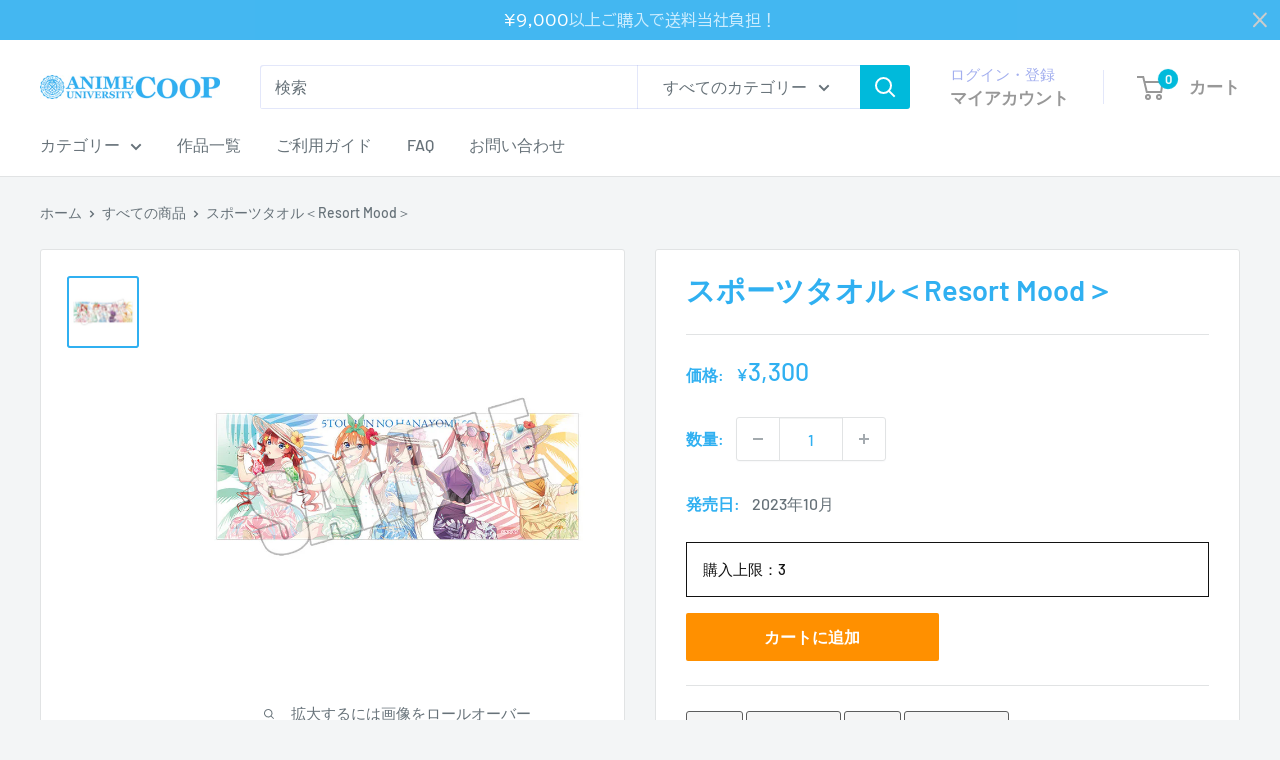

--- FILE ---
content_type: text/html; charset=utf-8
request_url: https://au-coop.jp/products/hny-v-01-0021
body_size: 34794
content:















<!doctype html>

<html class="no-js" lang="ja">
  <head>
 
<meta charset="utf-8">
    <meta name="viewport" content="width=device-width, initial-scale=1.0, height=device-height, minimum-scale=1.0, maximum-scale=1.0">
    <meta name="theme-color" content="#30b0f1">

    <!-- Google Tag Manager -->
      <script>
        (function(w,d,s,l,i){w[l]=w[l]||[];w[l].push({'gtm.start': new Date().getTime(),event:'gtm.js'});var f=d.getElementsByTagName(s)[0],j=d.createElement(s),dl=l!='dataLayer'?'&l='+l:'';j.async=true;j.src='https://www.googletagmanager.com/gtm.js?id='+i+dl;f.parentNode.insertBefore(j,f);})(window,document,'script','dataLayer','GTM-TLQLSND');
      </script>
    <!-- End Google Tag Manager -->

    <title>スポーツタオル＜Resort Mood＞</title><meta name="description" content="今の季節重宝されるスポーツタオルです☀ リゾートムードを感じさせるデザインになっており、1150×400㎜あるので使いやすさも抜群です！©春場ねぎ・講談社／「五等分の花嫁∽」製作委員会 作品タイトル 五等分の花嫁∽ 発売元 株式会社アイオウプラス 販売元 株式会社アイオウプラス 仕様 サイズ：1150×400㎜ 素材：綿 JANコード 4582569662036 発売日 2023年10月 案内日 2023年8月21日"><link rel="canonical" href="https://au-coop.jp/products/hny-v-01-0021"><link rel="shortcut icon" href="//au-coop.jp/cdn/shop/files/favicon_96x96.png?v=1615978668" type="image/png"><link rel="preload" as="style" href="//au-coop.jp/cdn/shop/t/42/assets/theme.css?v=129575545551556440831766725050">
    <link rel="preload" as="script" href="//au-coop.jp/cdn/shop/t/42/assets/theme.js?v=115677211525621338981759733174">
    <link rel="preconnect" href="https://cdn.shopify.com">
    <link rel="preconnect" href="https://fonts.shopifycdn.com">
    <link rel="dns-prefetch" href="https://productreviews.shopifycdn.com">
    <link rel="dns-prefetch" href="https://ajax.googleapis.com">
    <link rel="dns-prefetch" href="https://maps.googleapis.com">
    <link rel="dns-prefetch" href="https://maps.gstatic.com">

    <meta property="og:type" content="product">
  <meta property="og:title" content="スポーツタオル＜Resort Mood＞"><meta property="og:image" content="http://au-coop.jp/cdn/shop/files/hny-v-01-0021_01_becf8fdc-e787-4d18-a5a3-1fa202f454df.jpg?v=1690426986">
    <meta property="og:image:secure_url" content="https://au-coop.jp/cdn/shop/files/hny-v-01-0021_01_becf8fdc-e787-4d18-a5a3-1fa202f454df.jpg?v=1690426986">
    <meta property="og:image:width" content="760">
    <meta property="og:image:height" content="760"><meta property="product:price:amount" content="3,300">
  <meta property="product:price:currency" content="JPY"><meta property="og:description" content="今の季節重宝されるスポーツタオルです☀ リゾートムードを感じさせるデザインになっており、1150×400㎜あるので使いやすさも抜群です！©春場ねぎ・講談社／「五等分の花嫁∽」製作委員会 作品タイトル 五等分の花嫁∽ 発売元 株式会社アイオウプラス 販売元 株式会社アイオウプラス 仕様 サイズ：1150×400㎜ 素材：綿 JANコード 4582569662036 発売日 2023年10月 案内日 2023年8月21日"><meta property="og:url" content="https://au-coop.jp/products/hny-v-01-0021">
<meta property="og:site_name" content="アニメユニバーシティコープ"><meta name="twitter:card" content="summary"><meta name="twitter:title" content="スポーツタオル＜Resort Mood＞">
  <meta name="twitter:description" content="今の季節重宝されるスポーツタオルです☀ リゾートムードを感じさせるデザインになっており、1150×400㎜あるので使いやすさも抜群です！©春場ねぎ・講談社／「五等分の花嫁∽」製作委員会 



作品タイトル
五等分の花嫁∽


発売元
株式会社アイオウプラス


販売元
株式会社アイオウプラス


仕様
サイズ：1150×400㎜ 素材：綿


JANコード
4582569662036


発売日
2023年10月


案内日
2023年8月21日































">
  <meta name="twitter:image" content="https://au-coop.jp/cdn/shop/files/hny-v-01-0021_01_becf8fdc-e787-4d18-a5a3-1fa202f454df_600x600_crop_center.jpg?v=1690426986">
    <link rel="preload" href="//au-coop.jp/cdn/fonts/barlow/barlow_n6.329f582a81f63f125e63c20a5a80ae9477df68e1.woff2" as="font" type="font/woff2" crossorigin><link rel="preload" href="//au-coop.jp/cdn/fonts/barlow/barlow_n5.a193a1990790eba0cc5cca569d23799830e90f07.woff2" as="font" type="font/woff2" crossorigin><style>
  @font-face {
  font-family: Barlow;
  font-weight: 600;
  font-style: normal;
  font-display: swap;
  src: url("//au-coop.jp/cdn/fonts/barlow/barlow_n6.329f582a81f63f125e63c20a5a80ae9477df68e1.woff2") format("woff2"),
       url("//au-coop.jp/cdn/fonts/barlow/barlow_n6.0163402e36247bcb8b02716880d0b39568412e9e.woff") format("woff");
}

  @font-face {
  font-family: Barlow;
  font-weight: 500;
  font-style: normal;
  font-display: swap;
  src: url("//au-coop.jp/cdn/fonts/barlow/barlow_n5.a193a1990790eba0cc5cca569d23799830e90f07.woff2") format("woff2"),
       url("//au-coop.jp/cdn/fonts/barlow/barlow_n5.ae31c82169b1dc0715609b8cc6a610b917808358.woff") format("woff");
}

@font-face {
  font-family: Barlow;
  font-weight: 600;
  font-style: normal;
  font-display: swap;
  src: url("//au-coop.jp/cdn/fonts/barlow/barlow_n6.329f582a81f63f125e63c20a5a80ae9477df68e1.woff2") format("woff2"),
       url("//au-coop.jp/cdn/fonts/barlow/barlow_n6.0163402e36247bcb8b02716880d0b39568412e9e.woff") format("woff");
}

@font-face {
  font-family: Barlow;
  font-weight: 600;
  font-style: italic;
  font-display: swap;
  src: url("//au-coop.jp/cdn/fonts/barlow/barlow_i6.5a22bd20fb27bad4d7674cc6e666fb9c77d813bb.woff2") format("woff2"),
       url("//au-coop.jp/cdn/fonts/barlow/barlow_i6.1c8787fcb59f3add01a87f21b38c7ef797e3b3a1.woff") format("woff");
}


  @font-face {
  font-family: Barlow;
  font-weight: 700;
  font-style: normal;
  font-display: swap;
  src: url("//au-coop.jp/cdn/fonts/barlow/barlow_n7.691d1d11f150e857dcbc1c10ef03d825bc378d81.woff2") format("woff2"),
       url("//au-coop.jp/cdn/fonts/barlow/barlow_n7.4fdbb1cb7da0e2c2f88492243ffa2b4f91924840.woff") format("woff");
}

  @font-face {
  font-family: Barlow;
  font-weight: 500;
  font-style: italic;
  font-display: swap;
  src: url("//au-coop.jp/cdn/fonts/barlow/barlow_i5.714d58286997b65cd479af615cfa9bb0a117a573.woff2") format("woff2"),
       url("//au-coop.jp/cdn/fonts/barlow/barlow_i5.0120f77e6447d3b5df4bbec8ad8c2d029d87fb21.woff") format("woff");
}

  @font-face {
  font-family: Barlow;
  font-weight: 700;
  font-style: italic;
  font-display: swap;
  src: url("//au-coop.jp/cdn/fonts/barlow/barlow_i7.50e19d6cc2ba5146fa437a5a7443c76d5d730103.woff2") format("woff2"),
       url("//au-coop.jp/cdn/fonts/barlow/barlow_i7.47e9f98f1b094d912e6fd631cc3fe93d9f40964f.woff") format("woff");
}


  :root {
    --default-text-font-size : 15px;
    --base-text-font-size    : 16px;
    --heading-font-family    : Barlow, sans-serif;
    --heading-font-weight    : 600;
    --heading-font-style     : normal;
    --text-font-family       : Barlow, sans-serif;
    --text-font-weight       : 500;
    --text-font-style        : normal;
    --text-font-bolder-weight: 600;
    --text-link-decoration   : underline;

    --text-color               : #677279;
    --text-color-rgb           : 103, 114, 121;
    --heading-color            : #30b0f1;
    --border-color             : #e1e3e4;
    --border-color-rgb         : 225, 227, 228;
    --form-border-color        : #d4d6d8;
    --accent-color             : #30b0f1;
    --accent-color-rgb         : 48, 176, 241;
    --link-color               : #30b0f1;
    --link-color-hover         : #0d89c7;
    --background               : #f3f5f6;
    --secondary-background     : #ffffff;
    --secondary-background-rgb : 255, 255, 255;
    --accent-background        : rgba(48, 176, 241, 0.08);

    --input-background: #ffffff;

    --error-color       : #ff0000;
    --error-background  : rgba(255, 0, 0, 0.07);
    --success-color     : #00aa00;
    --success-background: rgba(0, 170, 0, 0.11);

    --primary-button-background      : #30b0f1;
    --primary-button-background-rgb  : 48, 176, 241;
    --primary-button-text-color      : #ffffff;
    --secondary-button-background    : #30b0f1;
    --secondary-button-background-rgb: 48, 176, 241;
    --secondary-button-text-color    : #ffffff;

    --header-background      : #ffffff;
    --header-text-color      : #989898;
    --header-light-text-color: #a3afef;
    --header-border-color    : rgba(163, 175, 239, 0.3);
    --header-accent-color    : #00badb;

    --footer-background-color:    #f3f5f6;
    --footer-heading-text-color:  #1e2d7d;
    --footer-body-text-color:     #677279;
    --footer-body-text-color-rgb: 103, 114, 121;
    --footer-accent-color:        #30b0f1;
    --footer-accent-color-rgb:    48, 176, 241;
    --footer-border:              1px solid var(--border-color);
    
    --flickity-arrow-color: #abb1b4;--product-on-sale-accent           : #dc828a;
    --product-on-sale-accent-rgb       : 220, 130, 138;
    --product-on-sale-color            : #000000;
    --product-in-stock-color           : #008a00;
    --product-low-stock-color          : #ee0000;
    --product-sold-out-color           : #8a9297;
    --product-custom-label-1-background: #008a00;
    --product-custom-label-1-color     : #ffffff;
    --product-custom-label-2-background: #00a500;
    --product-custom-label-2-color     : #ffffff;
    --product-review-star-color        : #ffbd00;

    --mobile-container-gutter : 20px;
    --desktop-container-gutter: 40px;

    /* Shopify related variables */
    --payment-terms-background-color: #f3f5f6;
  }
</style>

<script>
  // IE11 does not have support for CSS variables, so we have to polyfill them
  if (!(((window || {}).CSS || {}).supports && window.CSS.supports('(--a: 0)'))) {
    const script = document.createElement('script');
    script.type = 'text/javascript';
    script.src = 'https://cdn.jsdelivr.net/npm/css-vars-ponyfill@2';
    script.onload = function() {
      cssVars({});
    };

    document.getElementsByTagName('head')[0].appendChild(script);
  }
</script>


    
  <script>window.performance && window.performance.mark && window.performance.mark('shopify.content_for_header.start');</script><meta name="google-site-verification" content="KX-HSwqINT1p69If-zC-WmjwwY4eGLPUKRa7GcJz78Q">
<meta id="shopify-digital-wallet" name="shopify-digital-wallet" content="/51956580516/digital_wallets/dialog">
<meta name="shopify-checkout-api-token" content="49081ade4e6a4d2cbbce625d45d756e2">
<link rel="alternate" type="application/json+oembed" href="https://au-coop.jp/products/hny-v-01-0021.oembed">
<script async="async" src="/checkouts/internal/preloads.js?locale=ja-JP"></script>
<link rel="preconnect" href="https://shop.app" crossorigin="anonymous">
<script async="async" src="https://shop.app/checkouts/internal/preloads.js?locale=ja-JP&shop_id=51956580516" crossorigin="anonymous"></script>
<script id="shopify-features" type="application/json">{"accessToken":"49081ade4e6a4d2cbbce625d45d756e2","betas":["rich-media-storefront-analytics"],"domain":"au-coop.jp","predictiveSearch":false,"shopId":51956580516,"locale":"ja"}</script>
<script>var Shopify = Shopify || {};
Shopify.shop = "charamol.myshopify.com";
Shopify.locale = "ja";
Shopify.currency = {"active":"JPY","rate":"1.0"};
Shopify.country = "JP";
Shopify.theme = {"name":"aucoop-shopify-os2.0\/main","id":153181225193,"schema_name":"Warehouse","schema_version":"5.0.0","theme_store_id":null,"role":"main"};
Shopify.theme.handle = "null";
Shopify.theme.style = {"id":null,"handle":null};
Shopify.cdnHost = "au-coop.jp/cdn";
Shopify.routes = Shopify.routes || {};
Shopify.routes.root = "/";</script>
<script type="module">!function(o){(o.Shopify=o.Shopify||{}).modules=!0}(window);</script>
<script>!function(o){function n(){var o=[];function n(){o.push(Array.prototype.slice.apply(arguments))}return n.q=o,n}var t=o.Shopify=o.Shopify||{};t.loadFeatures=n(),t.autoloadFeatures=n()}(window);</script>
<script>
  window.ShopifyPay = window.ShopifyPay || {};
  window.ShopifyPay.apiHost = "shop.app\/pay";
  window.ShopifyPay.redirectState = null;
</script>
<script id="shop-js-analytics" type="application/json">{"pageType":"product"}</script>
<script defer="defer" async type="module" src="//au-coop.jp/cdn/shopifycloud/shop-js/modules/v2/client.init-shop-cart-sync_Cun6Ba8E.ja.esm.js"></script>
<script defer="defer" async type="module" src="//au-coop.jp/cdn/shopifycloud/shop-js/modules/v2/chunk.common_DGWubyOB.esm.js"></script>
<script type="module">
  await import("//au-coop.jp/cdn/shopifycloud/shop-js/modules/v2/client.init-shop-cart-sync_Cun6Ba8E.ja.esm.js");
await import("//au-coop.jp/cdn/shopifycloud/shop-js/modules/v2/chunk.common_DGWubyOB.esm.js");

  window.Shopify.SignInWithShop?.initShopCartSync?.({"fedCMEnabled":true,"windoidEnabled":true});

</script>
<script>
  window.Shopify = window.Shopify || {};
  if (!window.Shopify.featureAssets) window.Shopify.featureAssets = {};
  window.Shopify.featureAssets['shop-js'] = {"shop-cart-sync":["modules/v2/client.shop-cart-sync_kpadWrR6.ja.esm.js","modules/v2/chunk.common_DGWubyOB.esm.js"],"init-fed-cm":["modules/v2/client.init-fed-cm_deEwcgdG.ja.esm.js","modules/v2/chunk.common_DGWubyOB.esm.js"],"shop-button":["modules/v2/client.shop-button_Bgl7Akkx.ja.esm.js","modules/v2/chunk.common_DGWubyOB.esm.js"],"shop-cash-offers":["modules/v2/client.shop-cash-offers_CGfJizyJ.ja.esm.js","modules/v2/chunk.common_DGWubyOB.esm.js","modules/v2/chunk.modal_Ba7vk6QP.esm.js"],"init-windoid":["modules/v2/client.init-windoid_DLaIoEuB.ja.esm.js","modules/v2/chunk.common_DGWubyOB.esm.js"],"shop-toast-manager":["modules/v2/client.shop-toast-manager_BZdAlEPY.ja.esm.js","modules/v2/chunk.common_DGWubyOB.esm.js"],"init-shop-email-lookup-coordinator":["modules/v2/client.init-shop-email-lookup-coordinator_BxGPdBrh.ja.esm.js","modules/v2/chunk.common_DGWubyOB.esm.js"],"init-shop-cart-sync":["modules/v2/client.init-shop-cart-sync_Cun6Ba8E.ja.esm.js","modules/v2/chunk.common_DGWubyOB.esm.js"],"avatar":["modules/v2/client.avatar_BTnouDA3.ja.esm.js"],"pay-button":["modules/v2/client.pay-button_iRJggQYg.ja.esm.js","modules/v2/chunk.common_DGWubyOB.esm.js"],"init-customer-accounts":["modules/v2/client.init-customer-accounts_BbQrQ-BF.ja.esm.js","modules/v2/client.shop-login-button_CXxZBmJa.ja.esm.js","modules/v2/chunk.common_DGWubyOB.esm.js","modules/v2/chunk.modal_Ba7vk6QP.esm.js"],"init-shop-for-new-customer-accounts":["modules/v2/client.init-shop-for-new-customer-accounts_48e-446J.ja.esm.js","modules/v2/client.shop-login-button_CXxZBmJa.ja.esm.js","modules/v2/chunk.common_DGWubyOB.esm.js","modules/v2/chunk.modal_Ba7vk6QP.esm.js"],"shop-login-button":["modules/v2/client.shop-login-button_CXxZBmJa.ja.esm.js","modules/v2/chunk.common_DGWubyOB.esm.js","modules/v2/chunk.modal_Ba7vk6QP.esm.js"],"init-customer-accounts-sign-up":["modules/v2/client.init-customer-accounts-sign-up_Bb65hYMR.ja.esm.js","modules/v2/client.shop-login-button_CXxZBmJa.ja.esm.js","modules/v2/chunk.common_DGWubyOB.esm.js","modules/v2/chunk.modal_Ba7vk6QP.esm.js"],"shop-follow-button":["modules/v2/client.shop-follow-button_BO2OQvUT.ja.esm.js","modules/v2/chunk.common_DGWubyOB.esm.js","modules/v2/chunk.modal_Ba7vk6QP.esm.js"],"checkout-modal":["modules/v2/client.checkout-modal__QRFVvMA.ja.esm.js","modules/v2/chunk.common_DGWubyOB.esm.js","modules/v2/chunk.modal_Ba7vk6QP.esm.js"],"lead-capture":["modules/v2/client.lead-capture_Be4qr8sG.ja.esm.js","modules/v2/chunk.common_DGWubyOB.esm.js","modules/v2/chunk.modal_Ba7vk6QP.esm.js"],"shop-login":["modules/v2/client.shop-login_BCaq99Td.ja.esm.js","modules/v2/chunk.common_DGWubyOB.esm.js","modules/v2/chunk.modal_Ba7vk6QP.esm.js"],"payment-terms":["modules/v2/client.payment-terms_C-1Cu6jg.ja.esm.js","modules/v2/chunk.common_DGWubyOB.esm.js","modules/v2/chunk.modal_Ba7vk6QP.esm.js"]};
</script>
<script>(function() {
  var isLoaded = false;
  function asyncLoad() {
    if (isLoaded) return;
    isLoaded = true;
    var urls = ["https:\/\/instafeed.nfcube.com\/cdn\/851be7ad483161c4bcdd703ffe5d48e0.js?shop=charamol.myshopify.com","https:\/\/cax.channel.io\/shopify\/plugins\/d00dc3fb-547a-4bb6-b565-3e7693bbd117.js?shop=charamol.myshopify.com","https:\/\/cdn.shopify.com\/s\/files\/1\/0519\/5658\/0516\/t\/29\/assets\/globo.formbuilder.init.js?v=1646964170\u0026shop=charamol.myshopify.com","https:\/\/free-shipping-upsell.dot-amp.tokyo\/bar.js?shop=charamol.myshopify.com","https:\/\/na.shgcdn3.com\/pixel-collector.js?shop=charamol.myshopify.com"];
    for (var i = 0; i < urls.length; i++) {
      var s = document.createElement('script');
      s.type = 'text/javascript';
      s.async = true;
      s.src = urls[i];
      var x = document.getElementsByTagName('script')[0];
      x.parentNode.insertBefore(s, x);
    }
  };
  if(window.attachEvent) {
    window.attachEvent('onload', asyncLoad);
  } else {
    window.addEventListener('load', asyncLoad, false);
  }
})();</script>
<script id="__st">var __st={"a":51956580516,"offset":32400,"reqid":"25b9f791-d8f8-4a9f-bd8f-b3fbf8a42f10-1768673952","pageurl":"au-coop.jp\/products\/hny-v-01-0021","u":"874044375f97","p":"product","rtyp":"product","rid":8159433949417};</script>
<script>window.ShopifyPaypalV4VisibilityTracking = true;</script>
<script id="captcha-bootstrap">!function(){'use strict';const t='contact',e='account',n='new_comment',o=[[t,t],['blogs',n],['comments',n],[t,'customer']],c=[[e,'customer_login'],[e,'guest_login'],[e,'recover_customer_password'],[e,'create_customer']],r=t=>t.map((([t,e])=>`form[action*='/${t}']:not([data-nocaptcha='true']) input[name='form_type'][value='${e}']`)).join(','),a=t=>()=>t?[...document.querySelectorAll(t)].map((t=>t.form)):[];function s(){const t=[...o],e=r(t);return a(e)}const i='password',u='form_key',d=['recaptcha-v3-token','g-recaptcha-response','h-captcha-response',i],f=()=>{try{return window.sessionStorage}catch{return}},m='__shopify_v',_=t=>t.elements[u];function p(t,e,n=!1){try{const o=window.sessionStorage,c=JSON.parse(o.getItem(e)),{data:r}=function(t){const{data:e,action:n}=t;return t[m]||n?{data:e,action:n}:{data:t,action:n}}(c);for(const[e,n]of Object.entries(r))t.elements[e]&&(t.elements[e].value=n);n&&o.removeItem(e)}catch(o){console.error('form repopulation failed',{error:o})}}const l='form_type',E='cptcha';function T(t){t.dataset[E]=!0}const w=window,h=w.document,L='Shopify',v='ce_forms',y='captcha';let A=!1;((t,e)=>{const n=(g='f06e6c50-85a8-45c8-87d0-21a2b65856fe',I='https://cdn.shopify.com/shopifycloud/storefront-forms-hcaptcha/ce_storefront_forms_captcha_hcaptcha.v1.5.2.iife.js',D={infoText:'hCaptchaによる保護',privacyText:'プライバシー',termsText:'利用規約'},(t,e,n)=>{const o=w[L][v],c=o.bindForm;if(c)return c(t,g,e,D).then(n);var r;o.q.push([[t,g,e,D],n]),r=I,A||(h.body.append(Object.assign(h.createElement('script'),{id:'captcha-provider',async:!0,src:r})),A=!0)});var g,I,D;w[L]=w[L]||{},w[L][v]=w[L][v]||{},w[L][v].q=[],w[L][y]=w[L][y]||{},w[L][y].protect=function(t,e){n(t,void 0,e),T(t)},Object.freeze(w[L][y]),function(t,e,n,w,h,L){const[v,y,A,g]=function(t,e,n){const i=e?o:[],u=t?c:[],d=[...i,...u],f=r(d),m=r(i),_=r(d.filter((([t,e])=>n.includes(e))));return[a(f),a(m),a(_),s()]}(w,h,L),I=t=>{const e=t.target;return e instanceof HTMLFormElement?e:e&&e.form},D=t=>v().includes(t);t.addEventListener('submit',(t=>{const e=I(t);if(!e)return;const n=D(e)&&!e.dataset.hcaptchaBound&&!e.dataset.recaptchaBound,o=_(e),c=g().includes(e)&&(!o||!o.value);(n||c)&&t.preventDefault(),c&&!n&&(function(t){try{if(!f())return;!function(t){const e=f();if(!e)return;const n=_(t);if(!n)return;const o=n.value;o&&e.removeItem(o)}(t);const e=Array.from(Array(32),(()=>Math.random().toString(36)[2])).join('');!function(t,e){_(t)||t.append(Object.assign(document.createElement('input'),{type:'hidden',name:u})),t.elements[u].value=e}(t,e),function(t,e){const n=f();if(!n)return;const o=[...t.querySelectorAll(`input[type='${i}']`)].map((({name:t})=>t)),c=[...d,...o],r={};for(const[a,s]of new FormData(t).entries())c.includes(a)||(r[a]=s);n.setItem(e,JSON.stringify({[m]:1,action:t.action,data:r}))}(t,e)}catch(e){console.error('failed to persist form',e)}}(e),e.submit())}));const S=(t,e)=>{t&&!t.dataset[E]&&(n(t,e.some((e=>e===t))),T(t))};for(const o of['focusin','change'])t.addEventListener(o,(t=>{const e=I(t);D(e)&&S(e,y())}));const B=e.get('form_key'),M=e.get(l),P=B&&M;t.addEventListener('DOMContentLoaded',(()=>{const t=y();if(P)for(const e of t)e.elements[l].value===M&&p(e,B);[...new Set([...A(),...v().filter((t=>'true'===t.dataset.shopifyCaptcha))])].forEach((e=>S(e,t)))}))}(h,new URLSearchParams(w.location.search),n,t,e,['guest_login'])})(!0,!0)}();</script>
<script integrity="sha256-4kQ18oKyAcykRKYeNunJcIwy7WH5gtpwJnB7kiuLZ1E=" data-source-attribution="shopify.loadfeatures" defer="defer" src="//au-coop.jp/cdn/shopifycloud/storefront/assets/storefront/load_feature-a0a9edcb.js" crossorigin="anonymous"></script>
<script crossorigin="anonymous" defer="defer" src="//au-coop.jp/cdn/shopifycloud/storefront/assets/shopify_pay/storefront-65b4c6d7.js?v=20250812"></script>
<script data-source-attribution="shopify.dynamic_checkout.dynamic.init">var Shopify=Shopify||{};Shopify.PaymentButton=Shopify.PaymentButton||{isStorefrontPortableWallets:!0,init:function(){window.Shopify.PaymentButton.init=function(){};var t=document.createElement("script");t.src="https://au-coop.jp/cdn/shopifycloud/portable-wallets/latest/portable-wallets.ja.js",t.type="module",document.head.appendChild(t)}};
</script>
<script data-source-attribution="shopify.dynamic_checkout.buyer_consent">
  function portableWalletsHideBuyerConsent(e){var t=document.getElementById("shopify-buyer-consent"),n=document.getElementById("shopify-subscription-policy-button");t&&n&&(t.classList.add("hidden"),t.setAttribute("aria-hidden","true"),n.removeEventListener("click",e))}function portableWalletsShowBuyerConsent(e){var t=document.getElementById("shopify-buyer-consent"),n=document.getElementById("shopify-subscription-policy-button");t&&n&&(t.classList.remove("hidden"),t.removeAttribute("aria-hidden"),n.addEventListener("click",e))}window.Shopify?.PaymentButton&&(window.Shopify.PaymentButton.hideBuyerConsent=portableWalletsHideBuyerConsent,window.Shopify.PaymentButton.showBuyerConsent=portableWalletsShowBuyerConsent);
</script>
<script data-source-attribution="shopify.dynamic_checkout.cart.bootstrap">document.addEventListener("DOMContentLoaded",(function(){function t(){return document.querySelector("shopify-accelerated-checkout-cart, shopify-accelerated-checkout")}if(t())Shopify.PaymentButton.init();else{new MutationObserver((function(e,n){t()&&(Shopify.PaymentButton.init(),n.disconnect())})).observe(document.body,{childList:!0,subtree:!0})}}));
</script>
<link id="shopify-accelerated-checkout-styles" rel="stylesheet" media="screen" href="https://au-coop.jp/cdn/shopifycloud/portable-wallets/latest/accelerated-checkout-backwards-compat.css" crossorigin="anonymous">
<style id="shopify-accelerated-checkout-cart">
        #shopify-buyer-consent {
  margin-top: 1em;
  display: inline-block;
  width: 100%;
}

#shopify-buyer-consent.hidden {
  display: none;
}

#shopify-subscription-policy-button {
  background: none;
  border: none;
  padding: 0;
  text-decoration: underline;
  font-size: inherit;
  cursor: pointer;
}

#shopify-subscription-policy-button::before {
  box-shadow: none;
}

      </style>

<script>window.performance && window.performance.mark && window.performance.mark('shopify.content_for_header.end');</script>
  





  <script type="text/javascript">
    
      window.__shgMoneyFormat = window.__shgMoneyFormat || {"JPY":{"currency":"JPY","currency_symbol":"¥","currency_symbol_location":"left","decimal_places":0,"decimal_separator":".","thousands_separator":","}};
    
    window.__shgCurrentCurrencyCode = window.__shgCurrentCurrencyCode || {
      currency: "JPY",
      currency_symbol: "¥",
      decimal_separator: ".",
      thousands_separator: ",",
      decimal_places: 2,
      currency_symbol_location: "left"
    };
  </script>




    <link rel="stylesheet" href="//au-coop.jp/cdn/shop/t/42/assets/theme.css?v=129575545551556440831766725050">

    
  <script type="application/ld+json">
  {
    "@context": "https://schema.org",
    "@type": "Product",
    "productID": 8159433949417,
    "offers": [{
          "@type": "Offer",
          "name": "Default Title",
          "availability":"https://schema.org/InStock",
          "price": 3300.0,
          "priceCurrency": "JPY",
          "priceValidUntil": "2026-01-28","sku": "HNY-V-01-0021",
            "gtin13": "4582569662036",
          "url": "/products/hny-v-01-0021?variant=45214261379305"
        }
],"brand": {
      "@type": "Brand",
      "name": "ANIME UNIVERSITY COOP"
    },
    "name": "スポーツタオル＜Resort Mood＞",
    "description": "今の季節重宝されるスポーツタオルです☀ リゾートムードを感じさせるデザインになっており、1150×400㎜あるので使いやすさも抜群です！©春場ねぎ・講談社／「五等分の花嫁∽」製作委員会 \n\n\n\n作品タイトル\n五等分の花嫁∽\n\n\n発売元\n株式会社アイオウプラス\n\n\n販売元\n株式会社アイオウプラス\n\n\n仕様\nサイズ：1150×400㎜ 素材：綿\n\n\nJANコード\n4582569662036\n\n\n発売日\n2023年10月\n\n\n案内日\n2023年8月21日\n\n\n\n\n\n\n\n\n\n\n\n\n\n\n\n\n\n\n\n\n\n\n\n\n\n\n\n\n\n\n\n",
    "category": "五等分の花嫁∽ Resort Mood 事後通販_2023年8月",
    "url": "/products/hny-v-01-0021",
    "sku": "HNY-V-01-0021",
    "image": {
      "@type": "ImageObject",
      "url": "https://au-coop.jp/cdn/shop/files/hny-v-01-0021_01_becf8fdc-e787-4d18-a5a3-1fa202f454df.jpg?v=1690426986&width=1024",
      "image": "https://au-coop.jp/cdn/shop/files/hny-v-01-0021_01_becf8fdc-e787-4d18-a5a3-1fa202f454df.jpg?v=1690426986&width=1024",
      "name": "スポーツタオル＜Resort Mood＞",
      "width": "1024",
      "height": "1024"
    }
  }
  </script>



  <script type="application/ld+json">
  {
    "@context": "https://schema.org",
    "@type": "BreadcrumbList",
  "itemListElement": [{
      "@type": "ListItem",
      "position": 1,
      "name": "ホーム",
      "item": "https://au-coop.jp"
    },{
          "@type": "ListItem",
          "position": 2,
          "name": "スポーツタオル＜Resort Mood＞",
          "item": "https://au-coop.jp/products/hny-v-01-0021"
        }]
  }
  </script>



    <script>
      // This allows to expose several variables to the global scope, to be used in scripts
      window.theme = {
        pageType: "product",
        cartCount: 0,
        moneyFormat: "¥{{amount_no_decimals}}",
        moneyWithCurrencyFormat: "¥{{amount_no_decimals}} JPY",
        currencyCodeEnabled: false,
        showDiscount: true,
        discountMode: "saving",
        cartType: "drawer"
      };

      window.routes = {
        rootUrl: "\/",
        rootUrlWithoutSlash: '',
        cartUrl: "\/cart",
        cartAddUrl: "\/cart\/add",
        cartChangeUrl: "\/cart\/change",
        searchUrl: "\/search",
        productRecommendationsUrl: "\/recommendations\/products"
      };

      window.languages = {
        productRegularPrice: "通常価格",
        productSalePrice: "販売価格",
        collectionOnSaleLabel: "{{savings}}セーブ",
        productFormUnavailable: "利用できません",
        productFormAddToCart: "カートに追加",
        productFormPreOrder: "予約注文",
        productFormSoldOut: "完売",
        productAdded: "カートに追加されました",
        productAddedShort: "追加されました",
        shippingEstimatorNoResults: "住所への配送が見つかりませんでした。",
        shippingEstimatorOneResult: "住所には1つの配送料金があります：",
        shippingEstimatorMultipleResults: "住所には{{count}}の送料があります：",
        shippingEstimatorErrors: "いくつかのエラーがあります："
      };

      document.documentElement.className = document.documentElement.className.replace('no-js', 'js');
    </script><script src="//au-coop.jp/cdn/shop/t/42/assets/theme.js?v=115677211525621338981759733174" defer></script>
    <script src="//au-coop.jp/cdn/shop/t/42/assets/custom.js?v=102476495355921946141759733172" defer></script><script>
        (function () {
          window.onpageshow = function() {
            // We force re-freshing the cart content onpageshow, as most browsers will serve a cache copy when hitting the
            // back button, which cause staled data
            document.documentElement.dispatchEvent(new CustomEvent('cart:refresh', {
              bubbles: true,
              detail: {scrollToTop: false}
            }));
          };
        })();
      </script><script src="https://ajax.googleapis.com/ajax/libs/jquery/3.5.1/jquery.min.js" defer></script>
  
  

<script type="text/javascript">
  
    window.SHG_CUSTOMER = null;
  
</script>







<!-- BEGIN app block: shopify://apps/order-limits/blocks/ruffruff-order-limits/56fb9d8f-3621-4732-8425-5c64262bef41 --><!-- BEGIN app snippet: access-restriction --><!-- END app snippet --><!-- BEGIN app snippet: settings-json -->
<style data-shopify>
  .ruffruff-order-limits__product-messages {
    background-color: #FFFFFF !important;
    border: 1px solid #121212 !important;
    color: #121212 !important;
  }
</style>

<!-- cached at 1768673952 -->
<script id='ruffruff-order-limits-settings-json' type='application/json'>{"alertMessageModalEnabled": true,"productMessagePosition": "above"}</script>
<!-- END app snippet --><!-- BEGIN app snippet: product-quantity-rules-json -->
<!-- cached at 1768673953 -->
<script id='ruffruff-order-limits-product-quantity-rules-json' type='application/json'>[{"collectionIds": ["455451181289"],"eligibleItems": "collections","id": "101447565545","increment": 1,"max": 1,"min": 1,"productIds": [],"productMessage": "購入上限：1","productTags": [],"productVariantIds": []},{"collectionIds": ["455451640041"],"eligibleItems": "collections","id": "101449924841","increment": 1,"max": 10,"min": 1,"productIds": [],"productMessage": "購入上限：10","productTags": [],"productVariantIds": []},{"collectionIds": ["455451345129"],"eligibleItems": "collections","id": "101449269481","increment": 1,"max": 2,"min": 1,"productIds": [],"productMessage": "購入上限：2","productTags": [],"productVariantIds": []},{"collectionIds": ["455451705577"],"eligibleItems": "collections","id": "108843892969","increment": 1,"max": 20,"min": 1,"productIds": [],"productMessage": "購入上限：20","productTags": [],"productVariantIds": []},{"collectionIds": ["455451410665"],"eligibleItems": "collections","id": "101449433321","increment": 1,"max": 3,"min": 1,"productIds": [],"productMessage": "購入上限：3","productTags": [],"productVariantIds": []},{"collectionIds": ["455451672809"],"eligibleItems": "collections","id": "101450088681","increment": 1,"max": 30,"min": 1,"productIds": [],"productMessage": "購入上限：30","productTags": [],"productVariantIds": []},{"collectionIds": ["455451508969"],"eligibleItems": "collections","id": "108843598057","increment": 1,"max": 4,"min": 1,"productIds": [],"productMessage": "購入上限：4","productTags": [],"productVariantIds": []},{"collectionIds": ["455451541737"],"eligibleItems": "collections","id": "101450285289","increment": 1,"max": 5,"min": 1,"productIds": [],"productMessage": "購入上限：5","productTags": [],"productVariantIds": []},{"collectionIds": ["455451738345"],"eligibleItems": "collections","id": "101450875113","increment": 1,"max": 50,"min": 1,"productIds": [],"productMessage": "購入上限：50","productTags": [],"productVariantIds": []}]</script>
<!-- END app snippet --><!-- BEGIN app snippet: price-rules-json -->
<!-- cached at 1768673953 -->
<script id='ruffruff-order-limits-price-rules-json' type='application/json'>[]</script>
<!-- END app snippet --><!-- BEGIN app snippet: bundle-rules-json -->
<!-- cached at 1768673953 -->
<script id='ruffruff-order-limits-bundle-rules-json' type='application/json'>[{"collectionIds": ["455462060265"],"eligibleItems": "collections","id": "95064752361","productIds": [],"productMessage": "Anisugarフルーツドーナツのみ同時に購入が可能です。","productTags": [],"productVariantIds": []},{"collectionIds": ["455461994729"],"eligibleItems": "collections","id": "101449105641","productIds": [],"productMessage": "","productTags": [],"productVariantIds": []}]</script>
<!-- END app snippet --><!-- BEGIN app snippet: customer-rules-json -->
<!-- cached at 1768673953 -->
<script id='ruffruff-order-limits-customer-rules-json' type='application/json'>[]</script>
<!-- END app snippet --><!-- BEGIN app snippet: weight-rules-json -->
<!-- cached at 1768673953 -->
<script id='ruffruff-order-limits-weight-rules-json' type='application/json'>[]</script>
<!-- END app snippet --><!-- BEGIN app snippet: product-json -->
<!-- cached at 1768673953 -->
<script id='ruffruff-order-limits-product-json' type='application/json'>{"collectionIds": ["240493723812", "240151527588", "240152281252", "455451410665"],"defaultVariantId": "45214261379305","handle": "hny-v-01-0021","hasOnlyDefaultVariant": true,"id": "8159433949417","tags": ["ANIME UNIVERSITY COOP:brand", "limit_3", "タオル", "タオル・寝具", "五等分", "五等分の花嫁∽", "五等分の花嫁∽ Resort Mood 事後通販_2023年8月", "作品名_五等分の花嫁∽", "在庫販売", "発売日_2023年10月"],"variants": [{"id":"45214261379305","weight":0.0,"weightInUnit":0.0,"weightUnit":"kg"}]}</script>
<!-- END app snippet --><!-- BEGIN app snippet: vite-tag -->


<!-- END app snippet --><!-- BEGIN app snippet: vite-tag -->


  <script src="https://cdn.shopify.com/extensions/019b8c68-ec78-76f0-9e5c-f5b4cfe2d714/ruffruff-order-limits-133/assets/entry-C7CLRJ12.js" type="module" crossorigin="anonymous"></script>
  <link rel="modulepreload" href="https://cdn.shopify.com/extensions/019b8c68-ec78-76f0-9e5c-f5b4cfe2d714/ruffruff-order-limits-133/assets/getShopifyRootUrl-BAFHm-cu.js" crossorigin="anonymous">
  <link rel="modulepreload" href="https://cdn.shopify.com/extensions/019b8c68-ec78-76f0-9e5c-f5b4cfe2d714/ruffruff-order-limits-133/assets/constants-Zwc9dJOo.js" crossorigin="anonymous">
  <link href="//cdn.shopify.com/extensions/019b8c68-ec78-76f0-9e5c-f5b4cfe2d714/ruffruff-order-limits-133/assets/entry-eUVkEetz.css" rel="stylesheet" type="text/css" media="all" />

<!-- END app snippet -->
<!-- END app block --><script src="https://cdn.shopify.com/extensions/98609345-6027-4701-9e3f-4907c6a214d4/promolayer-11/assets/promolayer_loader.js" type="text/javascript" defer="defer"></script>
<link href="https://monorail-edge.shopifysvc.com" rel="dns-prefetch">
<script>(function(){if ("sendBeacon" in navigator && "performance" in window) {try {var session_token_from_headers = performance.getEntriesByType('navigation')[0].serverTiming.find(x => x.name == '_s').description;} catch {var session_token_from_headers = undefined;}var session_cookie_matches = document.cookie.match(/_shopify_s=([^;]*)/);var session_token_from_cookie = session_cookie_matches && session_cookie_matches.length === 2 ? session_cookie_matches[1] : "";var session_token = session_token_from_headers || session_token_from_cookie || "";function handle_abandonment_event(e) {var entries = performance.getEntries().filter(function(entry) {return /monorail-edge.shopifysvc.com/.test(entry.name);});if (!window.abandonment_tracked && entries.length === 0) {window.abandonment_tracked = true;var currentMs = Date.now();var navigation_start = performance.timing.navigationStart;var payload = {shop_id: 51956580516,url: window.location.href,navigation_start,duration: currentMs - navigation_start,session_token,page_type: "product"};window.navigator.sendBeacon("https://monorail-edge.shopifysvc.com/v1/produce", JSON.stringify({schema_id: "online_store_buyer_site_abandonment/1.1",payload: payload,metadata: {event_created_at_ms: currentMs,event_sent_at_ms: currentMs}}));}}window.addEventListener('pagehide', handle_abandonment_event);}}());</script>
<script id="web-pixels-manager-setup">(function e(e,d,r,n,o){if(void 0===o&&(o={}),!Boolean(null===(a=null===(i=window.Shopify)||void 0===i?void 0:i.analytics)||void 0===a?void 0:a.replayQueue)){var i,a;window.Shopify=window.Shopify||{};var t=window.Shopify;t.analytics=t.analytics||{};var s=t.analytics;s.replayQueue=[],s.publish=function(e,d,r){return s.replayQueue.push([e,d,r]),!0};try{self.performance.mark("wpm:start")}catch(e){}var l=function(){var e={modern:/Edge?\/(1{2}[4-9]|1[2-9]\d|[2-9]\d{2}|\d{4,})\.\d+(\.\d+|)|Firefox\/(1{2}[4-9]|1[2-9]\d|[2-9]\d{2}|\d{4,})\.\d+(\.\d+|)|Chrom(ium|e)\/(9{2}|\d{3,})\.\d+(\.\d+|)|(Maci|X1{2}).+ Version\/(15\.\d+|(1[6-9]|[2-9]\d|\d{3,})\.\d+)([,.]\d+|)( \(\w+\)|)( Mobile\/\w+|) Safari\/|Chrome.+OPR\/(9{2}|\d{3,})\.\d+\.\d+|(CPU[ +]OS|iPhone[ +]OS|CPU[ +]iPhone|CPU IPhone OS|CPU iPad OS)[ +]+(15[._]\d+|(1[6-9]|[2-9]\d|\d{3,})[._]\d+)([._]\d+|)|Android:?[ /-](13[3-9]|1[4-9]\d|[2-9]\d{2}|\d{4,})(\.\d+|)(\.\d+|)|Android.+Firefox\/(13[5-9]|1[4-9]\d|[2-9]\d{2}|\d{4,})\.\d+(\.\d+|)|Android.+Chrom(ium|e)\/(13[3-9]|1[4-9]\d|[2-9]\d{2}|\d{4,})\.\d+(\.\d+|)|SamsungBrowser\/([2-9]\d|\d{3,})\.\d+/,legacy:/Edge?\/(1[6-9]|[2-9]\d|\d{3,})\.\d+(\.\d+|)|Firefox\/(5[4-9]|[6-9]\d|\d{3,})\.\d+(\.\d+|)|Chrom(ium|e)\/(5[1-9]|[6-9]\d|\d{3,})\.\d+(\.\d+|)([\d.]+$|.*Safari\/(?![\d.]+ Edge\/[\d.]+$))|(Maci|X1{2}).+ Version\/(10\.\d+|(1[1-9]|[2-9]\d|\d{3,})\.\d+)([,.]\d+|)( \(\w+\)|)( Mobile\/\w+|) Safari\/|Chrome.+OPR\/(3[89]|[4-9]\d|\d{3,})\.\d+\.\d+|(CPU[ +]OS|iPhone[ +]OS|CPU[ +]iPhone|CPU IPhone OS|CPU iPad OS)[ +]+(10[._]\d+|(1[1-9]|[2-9]\d|\d{3,})[._]\d+)([._]\d+|)|Android:?[ /-](13[3-9]|1[4-9]\d|[2-9]\d{2}|\d{4,})(\.\d+|)(\.\d+|)|Mobile Safari.+OPR\/([89]\d|\d{3,})\.\d+\.\d+|Android.+Firefox\/(13[5-9]|1[4-9]\d|[2-9]\d{2}|\d{4,})\.\d+(\.\d+|)|Android.+Chrom(ium|e)\/(13[3-9]|1[4-9]\d|[2-9]\d{2}|\d{4,})\.\d+(\.\d+|)|Android.+(UC? ?Browser|UCWEB|U3)[ /]?(15\.([5-9]|\d{2,})|(1[6-9]|[2-9]\d|\d{3,})\.\d+)\.\d+|SamsungBrowser\/(5\.\d+|([6-9]|\d{2,})\.\d+)|Android.+MQ{2}Browser\/(14(\.(9|\d{2,})|)|(1[5-9]|[2-9]\d|\d{3,})(\.\d+|))(\.\d+|)|K[Aa][Ii]OS\/(3\.\d+|([4-9]|\d{2,})\.\d+)(\.\d+|)/},d=e.modern,r=e.legacy,n=navigator.userAgent;return n.match(d)?"modern":n.match(r)?"legacy":"unknown"}(),u="modern"===l?"modern":"legacy",c=(null!=n?n:{modern:"",legacy:""})[u],f=function(e){return[e.baseUrl,"/wpm","/b",e.hashVersion,"modern"===e.buildTarget?"m":"l",".js"].join("")}({baseUrl:d,hashVersion:r,buildTarget:u}),m=function(e){var d=e.version,r=e.bundleTarget,n=e.surface,o=e.pageUrl,i=e.monorailEndpoint;return{emit:function(e){var a=e.status,t=e.errorMsg,s=(new Date).getTime(),l=JSON.stringify({metadata:{event_sent_at_ms:s},events:[{schema_id:"web_pixels_manager_load/3.1",payload:{version:d,bundle_target:r,page_url:o,status:a,surface:n,error_msg:t},metadata:{event_created_at_ms:s}}]});if(!i)return console&&console.warn&&console.warn("[Web Pixels Manager] No Monorail endpoint provided, skipping logging."),!1;try{return self.navigator.sendBeacon.bind(self.navigator)(i,l)}catch(e){}var u=new XMLHttpRequest;try{return u.open("POST",i,!0),u.setRequestHeader("Content-Type","text/plain"),u.send(l),!0}catch(e){return console&&console.warn&&console.warn("[Web Pixels Manager] Got an unhandled error while logging to Monorail."),!1}}}}({version:r,bundleTarget:l,surface:e.surface,pageUrl:self.location.href,monorailEndpoint:e.monorailEndpoint});try{o.browserTarget=l,function(e){var d=e.src,r=e.async,n=void 0===r||r,o=e.onload,i=e.onerror,a=e.sri,t=e.scriptDataAttributes,s=void 0===t?{}:t,l=document.createElement("script"),u=document.querySelector("head"),c=document.querySelector("body");if(l.async=n,l.src=d,a&&(l.integrity=a,l.crossOrigin="anonymous"),s)for(var f in s)if(Object.prototype.hasOwnProperty.call(s,f))try{l.dataset[f]=s[f]}catch(e){}if(o&&l.addEventListener("load",o),i&&l.addEventListener("error",i),u)u.appendChild(l);else{if(!c)throw new Error("Did not find a head or body element to append the script");c.appendChild(l)}}({src:f,async:!0,onload:function(){if(!function(){var e,d;return Boolean(null===(d=null===(e=window.Shopify)||void 0===e?void 0:e.analytics)||void 0===d?void 0:d.initialized)}()){var d=window.webPixelsManager.init(e)||void 0;if(d){var r=window.Shopify.analytics;r.replayQueue.forEach((function(e){var r=e[0],n=e[1],o=e[2];d.publishCustomEvent(r,n,o)})),r.replayQueue=[],r.publish=d.publishCustomEvent,r.visitor=d.visitor,r.initialized=!0}}},onerror:function(){return m.emit({status:"failed",errorMsg:"".concat(f," has failed to load")})},sri:function(e){var d=/^sha384-[A-Za-z0-9+/=]+$/;return"string"==typeof e&&d.test(e)}(c)?c:"",scriptDataAttributes:o}),m.emit({status:"loading"})}catch(e){m.emit({status:"failed",errorMsg:(null==e?void 0:e.message)||"Unknown error"})}}})({shopId: 51956580516,storefrontBaseUrl: "https://au-coop.jp",extensionsBaseUrl: "https://extensions.shopifycdn.com/cdn/shopifycloud/web-pixels-manager",monorailEndpoint: "https://monorail-edge.shopifysvc.com/unstable/produce_batch",surface: "storefront-renderer",enabledBetaFlags: ["2dca8a86"],webPixelsConfigList: [{"id":"933036265","configuration":"{\"site_id\":\"ba4bddab-0941-46b6-851f-e2b8bf1607f4\",\"analytics_endpoint\":\"https:\\\/\\\/na.shgcdn3.com\"}","eventPayloadVersion":"v1","runtimeContext":"STRICT","scriptVersion":"695709fc3f146fa50a25299517a954f2","type":"APP","apiClientId":1158168,"privacyPurposes":["ANALYTICS","MARKETING","SALE_OF_DATA"],"dataSharingAdjustments":{"protectedCustomerApprovalScopes":["read_customer_personal_data"]}},{"id":"422641897","configuration":"{\"config\":\"{\\\"pixel_id\\\":\\\"G-LCEV54CQ09\\\",\\\"target_country\\\":\\\"JP\\\",\\\"gtag_events\\\":[{\\\"type\\\":\\\"begin_checkout\\\",\\\"action_label\\\":[\\\"G-LCEV54CQ09\\\",\\\"AW-10855655623\\\/CqSSCP7X1pgaEMfRsLgo\\\"]},{\\\"type\\\":\\\"search\\\",\\\"action_label\\\":[\\\"G-LCEV54CQ09\\\",\\\"AW-10855655623\\\/LSpECPjX1pgaEMfRsLgo\\\"]},{\\\"type\\\":\\\"view_item\\\",\\\"action_label\\\":[\\\"G-LCEV54CQ09\\\",\\\"AW-10855655623\\\/OfecCPXX1pgaEMfRsLgo\\\",\\\"MC-6JL3S26W6V\\\"]},{\\\"type\\\":\\\"purchase\\\",\\\"action_label\\\":[\\\"G-LCEV54CQ09\\\",\\\"AW-10855655623\\\/uGI5CO_X1pgaEMfRsLgo\\\",\\\"MC-6JL3S26W6V\\\"]},{\\\"type\\\":\\\"page_view\\\",\\\"action_label\\\":[\\\"G-LCEV54CQ09\\\",\\\"AW-10855655623\\\/_TSVCPLX1pgaEMfRsLgo\\\",\\\"MC-6JL3S26W6V\\\"]},{\\\"type\\\":\\\"add_payment_info\\\",\\\"action_label\\\":[\\\"G-LCEV54CQ09\\\",\\\"AW-10855655623\\\/qIp-CIHY1pgaEMfRsLgo\\\"]},{\\\"type\\\":\\\"add_to_cart\\\",\\\"action_label\\\":[\\\"G-LCEV54CQ09\\\",\\\"AW-10855655623\\\/_6imCPvX1pgaEMfRsLgo\\\"]}],\\\"enable_monitoring_mode\\\":false}\"}","eventPayloadVersion":"v1","runtimeContext":"OPEN","scriptVersion":"b2a88bafab3e21179ed38636efcd8a93","type":"APP","apiClientId":1780363,"privacyPurposes":[],"dataSharingAdjustments":{"protectedCustomerApprovalScopes":["read_customer_address","read_customer_email","read_customer_name","read_customer_personal_data","read_customer_phone"]}},{"id":"shopify-app-pixel","configuration":"{}","eventPayloadVersion":"v1","runtimeContext":"STRICT","scriptVersion":"0450","apiClientId":"shopify-pixel","type":"APP","privacyPurposes":["ANALYTICS","MARKETING"]},{"id":"shopify-custom-pixel","eventPayloadVersion":"v1","runtimeContext":"LAX","scriptVersion":"0450","apiClientId":"shopify-pixel","type":"CUSTOM","privacyPurposes":["ANALYTICS","MARKETING"]}],isMerchantRequest: false,initData: {"shop":{"name":"アニメユニバーシティコープ","paymentSettings":{"currencyCode":"JPY"},"myshopifyDomain":"charamol.myshopify.com","countryCode":"JP","storefrontUrl":"https:\/\/au-coop.jp"},"customer":null,"cart":null,"checkout":null,"productVariants":[{"price":{"amount":3300.0,"currencyCode":"JPY"},"product":{"title":"スポーツタオル＜Resort Mood＞","vendor":"ANIME UNIVERSITY COOP","id":"8159433949417","untranslatedTitle":"スポーツタオル＜Resort Mood＞","url":"\/products\/hny-v-01-0021","type":"五等分の花嫁∽ Resort Mood 事後通販_2023年8月"},"id":"45214261379305","image":{"src":"\/\/au-coop.jp\/cdn\/shop\/files\/hny-v-01-0021_01_becf8fdc-e787-4d18-a5a3-1fa202f454df.jpg?v=1690426986"},"sku":"HNY-V-01-0021","title":"Default Title","untranslatedTitle":"Default Title"}],"purchasingCompany":null},},"https://au-coop.jp/cdn","fcfee988w5aeb613cpc8e4bc33m6693e112",{"modern":"","legacy":""},{"shopId":"51956580516","storefrontBaseUrl":"https:\/\/au-coop.jp","extensionBaseUrl":"https:\/\/extensions.shopifycdn.com\/cdn\/shopifycloud\/web-pixels-manager","surface":"storefront-renderer","enabledBetaFlags":"[\"2dca8a86\"]","isMerchantRequest":"false","hashVersion":"fcfee988w5aeb613cpc8e4bc33m6693e112","publish":"custom","events":"[[\"page_viewed\",{}],[\"product_viewed\",{\"productVariant\":{\"price\":{\"amount\":3300.0,\"currencyCode\":\"JPY\"},\"product\":{\"title\":\"スポーツタオル＜Resort Mood＞\",\"vendor\":\"ANIME UNIVERSITY COOP\",\"id\":\"8159433949417\",\"untranslatedTitle\":\"スポーツタオル＜Resort Mood＞\",\"url\":\"\/products\/hny-v-01-0021\",\"type\":\"五等分の花嫁∽ Resort Mood 事後通販_2023年8月\"},\"id\":\"45214261379305\",\"image\":{\"src\":\"\/\/au-coop.jp\/cdn\/shop\/files\/hny-v-01-0021_01_becf8fdc-e787-4d18-a5a3-1fa202f454df.jpg?v=1690426986\"},\"sku\":\"HNY-V-01-0021\",\"title\":\"Default Title\",\"untranslatedTitle\":\"Default Title\"}}]]"});</script><script>
  window.ShopifyAnalytics = window.ShopifyAnalytics || {};
  window.ShopifyAnalytics.meta = window.ShopifyAnalytics.meta || {};
  window.ShopifyAnalytics.meta.currency = 'JPY';
  var meta = {"product":{"id":8159433949417,"gid":"gid:\/\/shopify\/Product\/8159433949417","vendor":"ANIME UNIVERSITY COOP","type":"五等分の花嫁∽ Resort Mood 事後通販_2023年8月","handle":"hny-v-01-0021","variants":[{"id":45214261379305,"price":330000,"name":"スポーツタオル＜Resort Mood＞","public_title":null,"sku":"HNY-V-01-0021"}],"remote":false},"page":{"pageType":"product","resourceType":"product","resourceId":8159433949417,"requestId":"25b9f791-d8f8-4a9f-bd8f-b3fbf8a42f10-1768673952"}};
  for (var attr in meta) {
    window.ShopifyAnalytics.meta[attr] = meta[attr];
  }
</script>
<script class="analytics">
  (function () {
    var customDocumentWrite = function(content) {
      var jquery = null;

      if (window.jQuery) {
        jquery = window.jQuery;
      } else if (window.Checkout && window.Checkout.$) {
        jquery = window.Checkout.$;
      }

      if (jquery) {
        jquery('body').append(content);
      }
    };

    var hasLoggedConversion = function(token) {
      if (token) {
        return document.cookie.indexOf('loggedConversion=' + token) !== -1;
      }
      return false;
    }

    var setCookieIfConversion = function(token) {
      if (token) {
        var twoMonthsFromNow = new Date(Date.now());
        twoMonthsFromNow.setMonth(twoMonthsFromNow.getMonth() + 2);

        document.cookie = 'loggedConversion=' + token + '; expires=' + twoMonthsFromNow;
      }
    }

    var trekkie = window.ShopifyAnalytics.lib = window.trekkie = window.trekkie || [];
    if (trekkie.integrations) {
      return;
    }
    trekkie.methods = [
      'identify',
      'page',
      'ready',
      'track',
      'trackForm',
      'trackLink'
    ];
    trekkie.factory = function(method) {
      return function() {
        var args = Array.prototype.slice.call(arguments);
        args.unshift(method);
        trekkie.push(args);
        return trekkie;
      };
    };
    for (var i = 0; i < trekkie.methods.length; i++) {
      var key = trekkie.methods[i];
      trekkie[key] = trekkie.factory(key);
    }
    trekkie.load = function(config) {
      trekkie.config = config || {};
      trekkie.config.initialDocumentCookie = document.cookie;
      var first = document.getElementsByTagName('script')[0];
      var script = document.createElement('script');
      script.type = 'text/javascript';
      script.onerror = function(e) {
        var scriptFallback = document.createElement('script');
        scriptFallback.type = 'text/javascript';
        scriptFallback.onerror = function(error) {
                var Monorail = {
      produce: function produce(monorailDomain, schemaId, payload) {
        var currentMs = new Date().getTime();
        var event = {
          schema_id: schemaId,
          payload: payload,
          metadata: {
            event_created_at_ms: currentMs,
            event_sent_at_ms: currentMs
          }
        };
        return Monorail.sendRequest("https://" + monorailDomain + "/v1/produce", JSON.stringify(event));
      },
      sendRequest: function sendRequest(endpointUrl, payload) {
        // Try the sendBeacon API
        if (window && window.navigator && typeof window.navigator.sendBeacon === 'function' && typeof window.Blob === 'function' && !Monorail.isIos12()) {
          var blobData = new window.Blob([payload], {
            type: 'text/plain'
          });

          if (window.navigator.sendBeacon(endpointUrl, blobData)) {
            return true;
          } // sendBeacon was not successful

        } // XHR beacon

        var xhr = new XMLHttpRequest();

        try {
          xhr.open('POST', endpointUrl);
          xhr.setRequestHeader('Content-Type', 'text/plain');
          xhr.send(payload);
        } catch (e) {
          console.log(e);
        }

        return false;
      },
      isIos12: function isIos12() {
        return window.navigator.userAgent.lastIndexOf('iPhone; CPU iPhone OS 12_') !== -1 || window.navigator.userAgent.lastIndexOf('iPad; CPU OS 12_') !== -1;
      }
    };
    Monorail.produce('monorail-edge.shopifysvc.com',
      'trekkie_storefront_load_errors/1.1',
      {shop_id: 51956580516,
      theme_id: 153181225193,
      app_name: "storefront",
      context_url: window.location.href,
      source_url: "//au-coop.jp/cdn/s/trekkie.storefront.cd680fe47e6c39ca5d5df5f0a32d569bc48c0f27.min.js"});

        };
        scriptFallback.async = true;
        scriptFallback.src = '//au-coop.jp/cdn/s/trekkie.storefront.cd680fe47e6c39ca5d5df5f0a32d569bc48c0f27.min.js';
        first.parentNode.insertBefore(scriptFallback, first);
      };
      script.async = true;
      script.src = '//au-coop.jp/cdn/s/trekkie.storefront.cd680fe47e6c39ca5d5df5f0a32d569bc48c0f27.min.js';
      first.parentNode.insertBefore(script, first);
    };
    trekkie.load(
      {"Trekkie":{"appName":"storefront","development":false,"defaultAttributes":{"shopId":51956580516,"isMerchantRequest":null,"themeId":153181225193,"themeCityHash":"10212507240249096020","contentLanguage":"ja","currency":"JPY","eventMetadataId":"1019739f-91a2-48f6-8079-c6fd94a10d4f"},"isServerSideCookieWritingEnabled":true,"monorailRegion":"shop_domain","enabledBetaFlags":["65f19447"]},"Session Attribution":{},"S2S":{"facebookCapiEnabled":false,"source":"trekkie-storefront-renderer","apiClientId":580111}}
    );

    var loaded = false;
    trekkie.ready(function() {
      if (loaded) return;
      loaded = true;

      window.ShopifyAnalytics.lib = window.trekkie;

      var originalDocumentWrite = document.write;
      document.write = customDocumentWrite;
      try { window.ShopifyAnalytics.merchantGoogleAnalytics.call(this); } catch(error) {};
      document.write = originalDocumentWrite;

      window.ShopifyAnalytics.lib.page(null,{"pageType":"product","resourceType":"product","resourceId":8159433949417,"requestId":"25b9f791-d8f8-4a9f-bd8f-b3fbf8a42f10-1768673952","shopifyEmitted":true});

      var match = window.location.pathname.match(/checkouts\/(.+)\/(thank_you|post_purchase)/)
      var token = match? match[1]: undefined;
      if (!hasLoggedConversion(token)) {
        setCookieIfConversion(token);
        window.ShopifyAnalytics.lib.track("Viewed Product",{"currency":"JPY","variantId":45214261379305,"productId":8159433949417,"productGid":"gid:\/\/shopify\/Product\/8159433949417","name":"スポーツタオル＜Resort Mood＞","price":"3300","sku":"HNY-V-01-0021","brand":"ANIME UNIVERSITY COOP","variant":null,"category":"五等分の花嫁∽ Resort Mood 事後通販_2023年8月","nonInteraction":true,"remote":false},undefined,undefined,{"shopifyEmitted":true});
      window.ShopifyAnalytics.lib.track("monorail:\/\/trekkie_storefront_viewed_product\/1.1",{"currency":"JPY","variantId":45214261379305,"productId":8159433949417,"productGid":"gid:\/\/shopify\/Product\/8159433949417","name":"スポーツタオル＜Resort Mood＞","price":"3300","sku":"HNY-V-01-0021","brand":"ANIME UNIVERSITY COOP","variant":null,"category":"五等分の花嫁∽ Resort Mood 事後通販_2023年8月","nonInteraction":true,"remote":false,"referer":"https:\/\/au-coop.jp\/products\/hny-v-01-0021"});
      }
    });


        var eventsListenerScript = document.createElement('script');
        eventsListenerScript.async = true;
        eventsListenerScript.src = "//au-coop.jp/cdn/shopifycloud/storefront/assets/shop_events_listener-3da45d37.js";
        document.getElementsByTagName('head')[0].appendChild(eventsListenerScript);

})();</script>
  <script>
  if (!window.ga || (window.ga && typeof window.ga !== 'function')) {
    window.ga = function ga() {
      (window.ga.q = window.ga.q || []).push(arguments);
      if (window.Shopify && window.Shopify.analytics && typeof window.Shopify.analytics.publish === 'function') {
        window.Shopify.analytics.publish("ga_stub_called", {}, {sendTo: "google_osp_migration"});
      }
      console.error("Shopify's Google Analytics stub called with:", Array.from(arguments), "\nSee https://help.shopify.com/manual/promoting-marketing/pixels/pixel-migration#google for more information.");
    };
    if (window.Shopify && window.Shopify.analytics && typeof window.Shopify.analytics.publish === 'function') {
      window.Shopify.analytics.publish("ga_stub_initialized", {}, {sendTo: "google_osp_migration"});
    }
  }
</script>
<script
  defer
  src="https://au-coop.jp/cdn/shopifycloud/perf-kit/shopify-perf-kit-3.0.4.min.js"
  data-application="storefront-renderer"
  data-shop-id="51956580516"
  data-render-region="gcp-us-central1"
  data-page-type="product"
  data-theme-instance-id="153181225193"
  data-theme-name="Warehouse"
  data-theme-version="5.0.0"
  data-monorail-region="shop_domain"
  data-resource-timing-sampling-rate="10"
  data-shs="true"
  data-shs-beacon="true"
  data-shs-export-with-fetch="true"
  data-shs-logs-sample-rate="1"
  data-shs-beacon-endpoint="https://au-coop.jp/api/collect"
></script>
</head>

  <body class="warehouse--v4 features--animate-zoom template-product " data-instant-intensity="viewport"><svg class="visually-hidden">
      <linearGradient id="rating-star-gradient-half">
        <stop offset="50%" stop-color="var(--product-review-star-color)" />
        <stop offset="50%" stop-color="rgba(var(--text-color-rgb), .4)" stop-opacity="0.4" />
      </linearGradient>
    </svg>

    <a href="#main" class="visually-hidden skip-to-content">コンテンツにスキップする</a>
    <span class="loading-bar"></span>

    
<!-- BEGIN sections: header-group -->
<div id="shopify-section-sections--20082773623017__announcement-bar" class="shopify-section shopify-section-group-header-group shopify-section--announcement-bar"><section data-section-id="sections--20082773623017__announcement-bar" data-section-type="announcement-bar" data-section-settings='{
  "showNewsletter": false
}'><div class="announcement-bar announcement-bar--empty">
    <div class="container">
      <div class="announcement-bar__inner"><a href="https://au-coop.jp/blogs/news/20250825-02" class="announcement-bar__content announcement-bar__content--center"></a></div>
    </div>
  </div>
</section>

<style>
  .announcement-bar {
    background: #f1b230;
    color: #ffffff;
  }

  .announcement-bar--empty {
    display: none;
  }
</style>

<script>document.documentElement.style.removeProperty('--announcement-bar-button-width');document.documentElement.style.setProperty('--announcement-bar-height', document.getElementById('shopify-section-sections--20082773623017__announcement-bar').clientHeight + 'px');
</script>

</div><div id="shopify-section-sections--20082773623017__header" class="shopify-section shopify-section-group-header-group shopify-section__header"><section data-section-id="sections--20082773623017__header" data-section-type="header" data-section-settings='{
  "navigationLayout": "inline",
  "desktopOpenTrigger": "click",
  "useStickyHeader": true
}'>
  <header class="header header--inline " role="banner">
    <div class="container">
      <div class="header__inner"><nav class="header__mobile-nav hidden-lap-and-up">
            <button class="header__mobile-nav-toggle icon-state touch-area" data-action="toggle-menu" aria-expanded="false" aria-haspopup="true" aria-controls="mobile-menu" aria-label="メニューをオープン">
              <span class="icon-state__primary"><svg focusable="false" class="icon icon--hamburger-mobile " viewBox="0 0 20 16" role="presentation">
      <path d="M0 14h20v2H0v-2zM0 0h20v2H0V0zm0 7h20v2H0V7z" fill="currentColor" fill-rule="evenodd"></path>
    </svg></span>
              <span class="icon-state__secondary"><svg focusable="false" class="icon icon--close " viewBox="0 0 19 19" role="presentation">
      <path d="M9.1923882 8.39339828l7.7781745-7.7781746 1.4142136 1.41421357-7.7781746 7.77817459 7.7781746 7.77817456L16.9705627 19l-7.7781745-7.7781746L1.41421356 19 0 17.5857864l7.7781746-7.77817456L0 2.02943725 1.41421356.61522369 9.1923882 8.39339828z" fill="currentColor" fill-rule="evenodd"></path>
    </svg></span>
            </button><div id="mobile-menu" class="mobile-menu" aria-hidden="true"><svg focusable="false" class="icon icon--nav-triangle-borderless " viewBox="0 0 20 9" role="presentation">
      <path d="M.47108938 9c.2694725-.26871321.57077721-.56867841.90388257-.89986354C3.12384116 6.36134886 5.74788116 3.76338565 9.2467995.30653888c.4145057-.4095171 1.0844277-.40860098 1.4977971.00205122L19.4935156 9H.47108938z" fill="#ffffff"></path>
    </svg><div class="mobile-menu__inner">
    <div class="mobile-menu__panel">
      <div class="mobile-menu__section">
        <ul class="mobile-menu__nav" data-type="menu" role="list"><li class="mobile-menu__nav-item"><button class="mobile-menu__nav-link" data-type="menuitem" aria-haspopup="true" aria-expanded="false" aria-controls="mobile-panel-0" data-action="open-panel">カテゴリー<svg focusable="false" class="icon icon--arrow-right " viewBox="0 0 8 12" role="presentation">
      <path stroke="currentColor" stroke-width="2" d="M2 2l4 4-4 4" fill="none" stroke-linecap="square"></path>
    </svg></button></li><li class="mobile-menu__nav-item"><a href="/pages/titlelist" class="mobile-menu__nav-link" data-type="menuitem">作品一覧</a></li><li class="mobile-menu__nav-item"><a href="/pages/userguide" class="mobile-menu__nav-link" data-type="menuitem">ご利用ガイド</a></li><li class="mobile-menu__nav-item"><a href="/pages/faq" class="mobile-menu__nav-link" data-type="menuitem">FAQ</a></li><li class="mobile-menu__nav-item"><a href="/pages/contact" class="mobile-menu__nav-link" data-type="menuitem">お問い合わせ</a></li></ul>
      </div><div class="mobile-menu__section mobile-menu__section--loose">
          <p class="mobile-menu__section-title heading h5">フォローする</p><ul class="social-media__item-list social-media__item-list--stack list--unstyled" role="list">
    <li class="social-media__item social-media__item--twitter">
      <a href="https://twitter.com/AU_COOP_info" target="_blank" rel="noopener" aria-label="Twitterでフォロー"><svg focusable="false" class="icon icon--twitter icon-footer " role="presentation" viewBox="0 0 20 20">
      <path d="M7.273 2.8 10.8 7.822 15.218 2.8h1.768l-5.4 6.139 5.799 8.254h-4.658l-3.73-5.31-4.671 5.31H2.558l5.654-6.427L2.615 2.8zm6.242 13.125L5.07 4.109h1.405l8.446 11.816z" fill="currentColor" fill-rule="evenodd"></path>
    </svg>Twitter</a>
    </li>

    
<li class="social-media__item social-media__item--youtube">
      <a href="https://www.youtube.com/@animeuniversitycoop3906" target="_blank" rel="noopener" aria-label="YouTubeでフォロー"><svg focusable="false" class="icon icon--youtube icon-footer " role="presentation" viewBox="0 0 20 20">
      <path d="M18.16 5.87c.34 1.309.34 4.08.34 4.08s0 2.771-.34 4.08a2.13 2.13 0 0 1-1.53 1.53c-1.309.34-6.63.34-6.63.34s-5.321 0-6.63-.34a2.13 2.13 0 0 1-1.53-1.53c-.34-1.309-.34-4.08-.34-4.08s0-2.771.34-4.08a2.17 2.17 0 0 1 1.53-1.53C4.679 4 10 4 10 4s5.321 0 6.63.34a2.17 2.17 0 0 1 1.53 1.53M8.3 12.5l4.42-2.55L8.3 7.4z" fill="currentColor" fill-rule="evenodd"></path>
    </svg>YouTube</a>
    </li>

    

  </ul></div></div><div id="mobile-panel-0" class="mobile-menu__panel is-nested">
          <div class="mobile-menu__section is-sticky">
            <button class="mobile-menu__back-button" data-action="close-panel"><svg focusable="false" class="icon icon--arrow-left " viewBox="0 0 8 12" role="presentation">
      <path stroke="currentColor" stroke-width="2" d="M6 10L2 6l4-4" fill="none" stroke-linecap="square"></path>
    </svg> 戻る</button>
          </div>

          <div class="mobile-menu__section"><ul class="mobile-menu__nav" data-type="menu" role="list">
                <li class="mobile-menu__nav-item">
                  <a href="/" class="mobile-menu__nav-link text--strong">カテゴリー</a>
                </li><li class="mobile-menu__nav-item"><button class="mobile-menu__nav-link" data-type="menuitem" aria-haspopup="true" aria-expanded="false" aria-controls="mobile-panel-0-0" data-action="open-panel">ブランド<svg focusable="false" class="icon icon--arrow-right " viewBox="0 0 8 12" role="presentation">
      <path stroke="currentColor" stroke-width="2" d="M2 2l4 4-4 4" fill="none" stroke-linecap="square"></path>
    </svg></button></li><li class="mobile-menu__nav-item"><button class="mobile-menu__nav-link" data-type="menuitem" aria-haspopup="true" aria-expanded="false" aria-controls="mobile-panel-0-1" data-action="open-panel">製品カテゴリー<svg focusable="false" class="icon icon--arrow-right " viewBox="0 0 8 12" role="presentation">
      <path stroke="currentColor" stroke-width="2" d="M2 2l4 4-4 4" fill="none" stroke-linecap="square"></path>
    </svg></button></li></ul></div>
        </div><div id="mobile-panel-0-0" class="mobile-menu__panel is-nested">
                <div class="mobile-menu__section is-sticky">
                  <button class="mobile-menu__back-button" data-action="close-panel"><svg focusable="false" class="icon icon--arrow-left " viewBox="0 0 8 12" role="presentation">
      <path stroke="currentColor" stroke-width="2" d="M6 10L2 6l4-4" fill="none" stroke-linecap="square"></path>
    </svg> 戻る</button>
                </div>

                <div class="mobile-menu__section">
                  <ul class="mobile-menu__nav" data-type="menu" role="list">
                    <li class="mobile-menu__nav-item">
                      <a href="/" class="mobile-menu__nav-link text--strong">ブランド</a>
                    </li><li class="mobile-menu__nav-item">
                        <a href="https://au-coop.jp/pages/charatkuji" class="mobile-menu__nav-link" data-type="menuitem">きゃらっとくじ</a>
                      </li><li class="mobile-menu__nav-item">
                        <a href="/collections/charatag" class="mobile-menu__nav-link" data-type="menuitem">きゃらタグ</a>
                      </li><li class="mobile-menu__nav-item">
                        <a href="/collections/nazotoki" class="mobile-menu__nav-link" data-type="menuitem">謎解き</a>
                      </li><li class="mobile-menu__nav-item">
                        <a href="/collections/mad-tea-party" class="mobile-menu__nav-link" data-type="menuitem">Mad Tea PaRty</a>
                      </li></ul>
                </div>
              </div><div id="mobile-panel-0-1" class="mobile-menu__panel is-nested">
                <div class="mobile-menu__section is-sticky">
                  <button class="mobile-menu__back-button" data-action="close-panel"><svg focusable="false" class="icon icon--arrow-left " viewBox="0 0 8 12" role="presentation">
      <path stroke="currentColor" stroke-width="2" d="M6 10L2 6l4-4" fill="none" stroke-linecap="square"></path>
    </svg> 戻る</button>
                </div>

                <div class="mobile-menu__section">
                  <ul class="mobile-menu__nav" data-type="menu" role="list">
                    <li class="mobile-menu__nav-item">
                      <a href="/" class="mobile-menu__nav-link text--strong">製品カテゴリー</a>
                    </li><li class="mobile-menu__nav-item">
                        <a href="/collections/%E3%82%A2%E3%82%AF%E3%82%BB%E3%82%B5%E3%83%AA%E3%83%BC" class="mobile-menu__nav-link" data-type="menuitem">アクセサリー</a>
                      </li><li class="mobile-menu__nav-item">
                        <a href="/collections/%E3%82%A2%E3%82%AF%E3%83%AA%E3%83%AB%E3%82%B9%E3%82%BF%E3%83%B3%E3%83%89-%E3%83%97%E3%83%AC%E3%83%BC%E3%83%88" class="mobile-menu__nav-link" data-type="menuitem">アクリルスタンド・プレート</a>
                      </li><li class="mobile-menu__nav-item">
                        <a href="/collections/%E3%82%A2%E3%83%91%E3%83%AC%E3%83%AB" class="mobile-menu__nav-link" data-type="menuitem">アパレル</a>
                      </li><li class="mobile-menu__nav-item">
                        <a href="/collections/%E3%82%AD%E3%83%BC%E3%83%9B%E3%83%AB%E3%83%80%E3%83%BC-%E7%BC%B6%E3%83%90%E3%83%83%E3%82%B8" class="mobile-menu__nav-link" data-type="menuitem">キーホルダー・缶バッジ</a>
                      </li><li class="mobile-menu__nav-item">
                        <a href="/collections/%E9%A3%9F%E5%93%81-%E9%A3%9F%E5%99%A8" class="mobile-menu__nav-link" data-type="menuitem">食品・食器</a>
                      </li><li class="mobile-menu__nav-item">
                        <a href="/collections/%E3%82%B9%E3%83%86%E3%83%BC%E3%82%B7%E3%83%A7%E3%83%8A%E3%83%AA%E3%83%BC" class="mobile-menu__nav-link" data-type="menuitem">ステーショナリー</a>
                      </li><li class="mobile-menu__nav-item">
                        <a href="/collections/%E3%82%BF%E3%82%AA%E3%83%AB-%E5%AF%9D%E5%85%B7" class="mobile-menu__nav-link" data-type="menuitem">タオル・寝具</a>
                      </li><li class="mobile-menu__nav-item">
                        <a href="/collections/%E3%82%BF%E3%83%9A%E3%82%B9%E3%83%88%E3%83%AA%E3%83%BC-%E3%83%9D%E3%82%B9%E3%82%BF%E3%83%BC" class="mobile-menu__nav-link" data-type="menuitem">タペストリー・ポスター</a>
                      </li><li class="mobile-menu__nav-item">
                        <a href="/collections/%E6%99%82%E8%A8%88" class="mobile-menu__nav-link" data-type="menuitem">時計</a>
                      </li><li class="mobile-menu__nav-item">
                        <a href="/collections/%E6%9B%B8%E7%B1%8D-%E6%98%A0%E5%83%8F" class="mobile-menu__nav-link" data-type="menuitem">書籍・映像</a>
                      </li><li class="mobile-menu__nav-item">
                        <a href="/collections/pc-%E3%82%B9%E3%83%9E%E3%83%9B%E3%82%B0%E3%83%83%E3%82%BA" class="mobile-menu__nav-link" data-type="menuitem">PC・スマホグッズ</a>
                      </li><li class="mobile-menu__nav-item">
                        <a href="/collections/%E3%81%9D%E3%81%AE%E4%BB%96" class="mobile-menu__nav-link" data-type="menuitem">その他</a>
                      </li></ul>
                </div>
              </div></div>
</div></nav><div class="header__logo"><a href="/" class="header__logo-link"><span class="visually-hidden">アニメユニバーシティコープ</span>
              <img class="header__logo-image"
                   style="max-width: 180px"
                   width="360"
                   height="48"
                   src="//au-coop.jp/cdn/shop/files/aucoop_logo_180x@2x.gif?v=1679448155"
                   alt="アニメユニバーシティコープ"></a></div><div class="header__search-bar-wrapper ">
          <form action="/search" method="get" role="search" class="search-bar"><div class="search-bar__top-wrapper">
              <div class="search-bar__top">
                <input type="hidden" name="type" value="article,page,product">

                <div class="search-bar__input-wrapper">
                  <input class="search-bar__input" type="text" name="q" autocomplete="off" autocorrect="off" aria-label="検索" placeholder="検索">
                  <button type="button" class="search-bar__input-clear hidden-lap-and-up" data-action="clear-input">
                    <span class="visually-hidden">消去</span>
                    <svg focusable="false" class="icon icon--close " viewBox="0 0 19 19" role="presentation">
      <path d="M9.1923882 8.39339828l7.7781745-7.7781746 1.4142136 1.41421357-7.7781746 7.77817459 7.7781746 7.77817456L16.9705627 19l-7.7781745-7.7781746L1.41421356 19 0 17.5857864l7.7781746-7.77817456L0 2.02943725 1.41421356.61522369 9.1923882 8.39339828z" fill="currentColor" fill-rule="evenodd"></path>
    </svg>
                  </button>
                </div><div class="search-bar__filter">
                    <label for="search-product-type" class="search-bar__filter-label">
                      <span class="search-bar__filter-active">すべてのカテゴリー</span><svg focusable="false" class="icon icon--arrow-bottom " viewBox="0 0 12 8" role="presentation">
      <path stroke="currentColor" stroke-width="2" d="M10 2L6 6 2 2" fill="none" stroke-linecap="square"></path>
    </svg></label>

                    <select id="search-product-type">
                      <option value="" selected="selected">すべてのカテゴリー</option><option value="feel.公式 TVアニメ「やはり俺の青春ラブコメはまちがっている。完」～雪明り、キミと一緒～ 事前通販_2024年12月">feel.公式 TVアニメ「やはり俺の青春ラブコメはまちがっている。完」～雪明り、キミと一緒～ 事前通販_2024年12月</option><option value="feel.公式「やはり俺の青春ラブコメはまちがっている。完」コミックマーケット103事後通販_2024年3月">feel.公式「やはり俺の青春ラブコメはまちがっている。完」コミックマーケット103事後通販_2024年3月</option><option value="Rabbit House Tea Party 2021">Rabbit House Tea Party 2021</option><option value="Rabbit House Tea Party 2022_2022年2月">Rabbit House Tea Party 2022_2022年2月</option><option value="TOKYO STATION ごちうさワゴン事後通販_2022年10月">TOKYO STATION ごちうさワゴン事後通販_2022年10月</option><option value="TOKYO STATIONごちうさワゴン事後通販_2021年11月">TOKYO STATIONごちうさワゴン事後通販_2021年11月</option><option value="TVアニメ「うちの会社の小さい先輩の話」おかしのいえの小さい先輩のお店 事後通販_2023年9月">TVアニメ「うちの会社の小さい先輩の話」おかしのいえの小さい先輩のお店 事後通販_2023年9月</option><option value="TVアニメ「おジャ魔女どれみ」〜クラシカルな喫茶店へようこそ〜 事後通販_2024年12月">TVアニメ「おジャ魔女どれみ」〜クラシカルな喫茶店へようこそ〜 事後通販_2024年12月</option><option value="TVアニメ「ささやくように恋を唄う」～Matching outfits～事後通販_2025年3月">TVアニメ「ささやくように恋を唄う」～Matching outfits～事後通販_2025年3月</option><option value="TVアニメ「ひきこまり吸血姫の悶々」〜Luxury Time〜 事後通販_2024年1月">TVアニメ「ひきこまり吸血姫の悶々」〜Luxury Time〜 事後通販_2024年1月</option><option value="TVアニメ「ひきこまり吸血姫の悶々」～海辺の夢想楽園～事後通販_2024年11月">TVアニメ「ひきこまり吸血姫の悶々」～海辺の夢想楽園～事後通販_2024年11月</option><option value="TVアニメ「やはり俺の青春ラブコメはまちがっている。完」 おかしのいえ 事後通販_2023年3月">TVアニメ「やはり俺の青春ラブコメはまちがっている。完」 おかしのいえ 事後通販_2023年3月</option><option value="TVアニメ「やはり俺の青春ラブコメはまちがっている。完」inアトレ秋葉原 事後通販_2023年3月">TVアニメ「やはり俺の青春ラブコメはまちがっている。完」inアトレ秋葉原 事後通販_2023年3月</option><option value="TVアニメ「やはり俺の青春ラブコメはまちがっている。完」新商品_2025年1月">TVアニメ「やはり俺の青春ラブコメはまちがっている。完」新商品_2025年1月</option><option value="TVアニメ「ブルーロック」〜読書の秋〜事後通販_2023年11月">TVアニメ「ブルーロック」〜読書の秋〜事後通販_2023年11月</option><option value="TVアニメ「ホリミヤ -piece-」おかしのいえ〜Sweets Style〜事後通販">TVアニメ「ホリミヤ -piece-」おかしのいえ〜Sweets Style〜事後通販</option><option value="TVアニメ「ホリミヤ -piece-」おかしのいえ〜Sweets Style〜事後通販_2023年12月">TVアニメ「ホリミヤ -piece-」おかしのいえ〜Sweets Style〜事後通販_2023年12月</option><option value="TVアニメ「リコリス・リコイル」〜White Palette〜inアトレ秋葉原 事後通販_2023年4月">TVアニメ「リコリス・リコイル」〜White Palette〜inアトレ秋葉原 事後通販_2023年4月</option><option value="TVアニメ「リコリス・リコイル」おかしのいえ〜Sweets Style〜事後通販_2023年1月">TVアニメ「リコリス・リコイル」おかしのいえ〜Sweets Style〜事後通販_2023年1月</option><option value="TVアニメ「東京リベンジャーズ」〜Sweets Party〜事後通販_2023年12月">TVアニメ「東京リベンジャーズ」〜Sweets Party〜事後通販_2023年12月</option><option value="TVアニメ「甘神さんちの縁結び」～巫女姫の恋菓子譚～事後通販_2025年7月">TVアニメ「甘神さんちの縁結び」～巫女姫の恋菓子譚～事後通販_2025年7月</option><option value="TVアニメ「負けヒロインが多すぎる！」〜それぞれが過ごす秋〜2025年10月">TVアニメ「負けヒロインが多すぎる！」〜それぞれが過ごす秋〜2025年10月</option><option value="TVアニメ「負けヒロインが多すぎる！」〜サマースイーツ〜 事後通販">TVアニメ「負けヒロインが多すぎる！」〜サマースイーツ〜 事後通販</option><option value="TVアニメ『Summer Pockets』× アトレ秋葉原 事後通販_2025年9月">TVアニメ『Summer Pockets』× アトレ秋葉原 事後通販_2025年9月</option><option value="TVアニメ『Summer Pockets』〜feel.公式ブース マチ★アソビ vol.29〜通販限定商品">TVアニメ『Summer Pockets』〜feel.公式ブース マチ★アソビ vol.29〜通販限定商品</option><option value="TVアニメ『ひきこまり吸血姫の悶々』～コマリン親衛隊総会～事後通販_2024年5月">TVアニメ『ひきこまり吸血姫の悶々』～コマリン親衛隊総会～事後通販_2024年5月</option><option value="TVアニメ『やはり俺の青春ラブコメはまちがっている。完』in 秋葉原 事後通販">TVアニメ『やはり俺の青春ラブコメはまちがっている。完』in 秋葉原 事後通販</option><option value="TVアニメ『小市民シリーズ』〜Sweets Style〜事後通販">TVアニメ『小市民シリーズ』〜Sweets Style〜事後通販</option><option value="TVスペシャルアニメ「五等分の花嫁∽」AU-COOP蔵出し市2024事後通販_2024年4月">TVスペシャルアニメ「五等分の花嫁∽」AU-COOP蔵出し市2024事後通販_2024年4月</option><option value="TVスペシャルアニメ「五等分の花嫁∽」〜5年間の思い出〜事後通販_2024年9月">TVスペシャルアニメ「五等分の花嫁∽」〜5年間の思い出〜事後通販_2024年9月</option><option value="TVスペシャルアニメ「五等分の花嫁∽」〜Sweets Enchantment〜 事後通販_2024年1月">TVスペシャルアニメ「五等分の花嫁∽」〜Sweets Enchantment〜 事後通販_2024年1月</option><option value="TVスペシャルアニメ「五等分の花嫁＊」～FIVE Memories 2025～事後通販2025年3月">TVスペシャルアニメ「五等分の花嫁＊」～FIVE Memories 2025～事後通販2025年3月</option><option value="TVスペシャルアニメ「五等分の花嫁＊」～幻想の輝き～事後通販_2025年1月">TVスペシャルアニメ「五等分の花嫁＊」～幻想の輝き～事後通販_2025年1月</option><option value="「五等分の花嫁∽」〜五つ子のティーパーティー〜事後通販_2024年6月">「五等分の花嫁∽」〜五つ子のティーパーティー〜事後通販_2024年6月</option><option value="「五等分の花嫁∽」〜梅雨のうたたね、夢見る夏〜事後通販_2024年7月">「五等分の花嫁∽」〜梅雨のうたたね、夢見る夏〜事後通販_2024年7月</option><option value="「五等分の花嫁∽」〜秋のひととき〜事後通販_2023年12月">「五等分の花嫁∽」〜秋のひととき〜事後通販_2023年12月</option><option value="「五等分の花嫁∽」アクリルスタンド祭り_2024年4月">「五等分の花嫁∽」アクリルスタンド祭り_2024年4月</option><option value="『TVスペシャルアニメ「五等分の花嫁∽」〜FIVE Memories〜』事後通販_2024年4月">『TVスペシャルアニメ「五等分の花嫁∽」〜FIVE Memories〜』事後通販_2024年4月</option><option value="『ぽんのみち』おかしのいえ〜Sweets Style〜事後通販_2024年6月">『ぽんのみち』おかしのいえ〜Sweets Style〜事後通販_2024年6月</option><option value="きゃらタグ_Happy Halloween 2022">きゃらタグ_Happy Halloween 2022</option><option value="ご注文はOIOIですか？2025年6月">ご注文はOIOIですか？2025年6月</option><option value="ご注文はOIOIですか？in Shibuya_2021年8月">ご注文はOIOIですか？in Shibuya_2021年8月</option><option value="ご注文は〇I〇Iですか？イベント事後通販_2022年10月">ご注文は〇I〇Iですか？イベント事後通販_2022年10月</option><option value="ご注文は〇I〇Iですか？事後通販_2023年12月">ご注文は〇I〇Iですか？事後通販_2023年12月</option><option value="ご注文はうさぎですか？ BLOOM AnimeJapan 2024事後通販_2024年4月">ご注文はうさぎですか？ BLOOM AnimeJapan 2024事後通販_2024年4月</option><option value="ご注文はうさぎですか？ TVアニメ10周年記念スペシャルイベントグッズ通販_2025年3月">ご注文はうさぎですか？ TVアニメ10周年記念スペシャルイベントグッズ通販_2025年3月</option><option value="ご注文はアトレですか？ In 秋葉原 イベント事後通販_2023年1月">ご注文はアトレですか？ In 秋葉原 イベント事後通販_2023年1月</option><option value="ご注文はアトレですか？ in 秋葉原 事後通販_2025年1月">ご注文はアトレですか？ in 秋葉原 事後通販_2025年1月</option><option value="ご注文はアトレですか？ In 秋葉原_2021年12月">ご注文はアトレですか？ In 秋葉原_2021年12月</option><option value="ご注文はアトレですか？ in 秋葉原_2025年12月">ご注文はアトレですか？ in 秋葉原_2025年12月</option><option value="ご注文はアトレですか？事後通販_2023年12月">ご注文はアトレですか？事後通販_2023年12月</option><option value="ご注文は東京アニメセンターですか？ イベント事後通販_2023年7月">ご注文は東京アニメセンターですか？ イベント事後通販_2023年7月</option><option value="やはり俺の青春ラブコメはまちがっている。完　POP UP SHOP in 新宿マルイアネックス_2022年3月">やはり俺の青春ラブコメはまちがっている。完　POP UP SHOP in 新宿マルイアネックス_2022年3月</option><option value="アニメ「ガールズバンドクライ」 POP UP SHOP事後通販_2024年10月">アニメ「ガールズバンドクライ」 POP UP SHOP事後通販_2024年10月</option><option value="アニメ「ガールズバンドクライ」～想いの彩り手～事後通販_2025年8月">アニメ「ガールズバンドクライ」～想いの彩り手～事後通販_2025年8月</option><option value="アニメ「ガールズバンドクライ」～虹待ちリフレイン～事後通販_2025年8月">アニメ「ガールズバンドクライ」～虹待ちリフレイン～事後通販_2025年8月</option><option value="コミックマーケット107feel.公式ブース 事前通販_2025年12月">コミックマーケット107feel.公式ブース 事前通販_2025年12月</option><option value="コミックマーケット95_2018年12月">コミックマーケット95_2018年12月</option><option value="マチ★アソビ vol.28　TVアニメ『Summer Pockets』事後通販_2025年9月">マチ★アソビ vol.28　TVアニメ『Summer Pockets』事後通販_2025年9月</option><option value="五等分の花嫁∬ FIVE Collection in August 2021_2021年8月">五等分の花嫁∬ FIVE Collection in August 2021_2021年8月</option><option value="五等分の花嫁∬ POP UP SHOP in 新宿マルイアネックス Vol.4">五等分の花嫁∬ POP UP SHOP in 新宿マルイアネックス Vol.4</option><option value="五等分の花嫁∬ POP UP SHOP in新宿マルイ アネックスVol.5 事後通販_2021年6月">五等分の花嫁∬ POP UP SHOP in新宿マルイ アネックスVol.5 事後通販_2021年6月</option><option value="五等分の花嫁∬ POP UP SHOP in新宿マルイアネックスVol.6_2021年10月">五等分の花嫁∬ POP UP SHOP in新宿マルイアネックスVol.6_2021年10月</option><option value="五等分の花嫁∬ スペシャルフェア_2021年12月">五等分の花嫁∬ スペシャルフェア_2021年12月</option><option value="五等分の花嫁∬ スペシャルフェア_2021年6月">五等分の花嫁∬ スペシャルフェア_2021年6月</option><option value="五等分の花嫁∬ スペシャルフェア_2021年8月">五等分の花嫁∬ スペシャルフェア_2021年8月</option><option value="五等分の花嫁∬ 千夜一夜物語 in アトレ秋葉原_2020年10月">五等分の花嫁∬ 千夜一夜物語 in アトレ秋葉原_2020年10月</option><option value="五等分の花嫁∬×アトレ秋葉原 バレンタインフェア_2021年2月">五等分の花嫁∬×アトレ秋葉原 バレンタインフェア_2021年2月</option><option value="五等分の花嫁∬おかしのいえ～SING FOR YOU～_2022年1月">五等分の花嫁∬おかしのいえ～SING FOR YOU～_2022年1月</option><option value="五等分の花嫁∬バレンタインフェア">五等分の花嫁∬バレンタインフェア</option><option value="五等分の花嫁∽ Resort Mood 事後通販_2023年8月">五等分の花嫁∽ Resort Mood 事後通販_2023年8月</option><option value="五等分の花嫁　GOTO AKIBA！2025年11月">五等分の花嫁　GOTO AKIBA！2025年11月</option><option value="委託商品">委託商品</option><option value="彼女、お借りします POP UP SHOP in アトレ秋葉原_2022年1月">彼女、お借りします POP UP SHOP in アトレ秋葉原_2022年1月</option><option value="映画 五等分の花嫁 POP UP SHOP in 新宿マルイアネックスVol.7 事後通販 2022年6月">映画 五等分の花嫁 POP UP SHOP in 新宿マルイアネックスVol.7 事後通販 2022年6月</option><option value="映画 五等分の花嫁PREMIUM STAGE inアトレ秋葉原 事後通販 2022年6月">映画 五等分の花嫁PREMIUM STAGE inアトレ秋葉原 事後通販 2022年6月</option><option value="映画 五等分の花嫁スペシャルフェア_2022年2月">映画 五等分の花嫁スペシャルフェア_2022年2月</option><option value="映画「五等分の花嫁」〜フラワーパーティー〜事後通販_2023年6月">映画「五等分の花嫁」〜フラワーパーティー〜事後通販_2023年6月</option><option value="映画「五等分の花嫁」おかしのいえ〜Patissiere NAKANO〜事後通販_2023年1月">映画「五等分の花嫁」おかしのいえ〜Patissiere NAKANO〜事後通販_2023年1月</option><option value="映画「五等分の花嫁」おかしのいえ〜Sweet Heart〜 in 町田マルイ 事後通販_2023年3月">映画「五等分の花嫁」おかしのいえ〜Sweet Heart〜 in 町田マルイ 事後通販_2023年3月</option><option value="映画「五等分の花嫁」おかしのいえ〜White Princes〜 事後通販_2023年4月">映画「五等分の花嫁」おかしのいえ〜White Princes〜 事後通販_2023年4月</option></select>
                  </div><button type="submit" class="search-bar__submit" aria-label="検索"><svg focusable="false" class="icon icon--search " viewBox="0 0 21 21" role="presentation">
      <g stroke-width="2" stroke="currentColor" fill="none" fill-rule="evenodd">
        <path d="M19 19l-5-5" stroke-linecap="square"></path>
        <circle cx="8.5" cy="8.5" r="7.5"></circle>
      </g>
    </svg><svg focusable="false" class="icon icon--search-loader " viewBox="0 0 64 64" role="presentation">
      <path opacity=".4" d="M23.8589104 1.05290547C40.92335108-3.43614731 58.45816642 6.79494359 62.94709453 23.8589104c4.48905278 17.06444068-5.74156424 34.59913135-22.80600493 39.08818413S5.54195825 57.2055303 1.05290547 40.1410896C-3.43602265 23.0771228 6.7944697 5.54195825 23.8589104 1.05290547zM38.6146353 57.1445143c13.8647142-3.64731754 22.17719655-17.89443541 18.529879-31.75914961-3.64743965-13.86517841-17.8944354-22.17719655-31.7591496-18.529879S3.20804604 24.7494569 6.8554857 38.6146353c3.64731753 13.8647142 17.8944354 22.17719655 31.7591496 18.529879z"></path>
      <path d="M1.05290547 40.1410896l5.80258022-1.5264543c3.64731754 13.8647142 17.89443541 22.17719655 31.75914961 18.529879l1.5264543 5.80258023C23.07664892 67.43614731 5.54195825 57.2055303 1.05290547 40.1410896z"></path>
    </svg></button>
              </div>

              <button type="button" class="search-bar__close-button hidden-tablet-and-up" data-action="unfix-search">
                <span class="search-bar__close-text">閉じる</span>
              </button>
            </div>

            <div class="search-bar__inner">
              <div class="search-bar__results" aria-hidden="true">
                <div class="skeleton-container"><div class="search-bar__result-item search-bar__result-item--skeleton">
                      <div class="search-bar__image-container">
                        <div class="aspect-ratio aspect-ratio--square">
                          <div class="skeleton-image"></div>
                        </div>
                      </div>

                      <div class="search-bar__item-info">
                        <div class="skeleton-paragraph">
                          <div class="skeleton-text"></div>
                          <div class="skeleton-text"></div>
                        </div>
                      </div>
                    </div><div class="search-bar__result-item search-bar__result-item--skeleton">
                      <div class="search-bar__image-container">
                        <div class="aspect-ratio aspect-ratio--square">
                          <div class="skeleton-image"></div>
                        </div>
                      </div>

                      <div class="search-bar__item-info">
                        <div class="skeleton-paragraph">
                          <div class="skeleton-text"></div>
                          <div class="skeleton-text"></div>
                        </div>
                      </div>
                    </div><div class="search-bar__result-item search-bar__result-item--skeleton">
                      <div class="search-bar__image-container">
                        <div class="aspect-ratio aspect-ratio--square">
                          <div class="skeleton-image"></div>
                        </div>
                      </div>

                      <div class="search-bar__item-info">
                        <div class="skeleton-paragraph">
                          <div class="skeleton-text"></div>
                          <div class="skeleton-text"></div>
                        </div>
                      </div>
                    </div></div>

                <div class="search-bar__results-inner"></div>
              </div><div class="search-bar__menu-wrapper" aria-hidden="true"><p class="search-bar__menu-title heading">&nbsp</p><ul class="search-bar__menu-linklist list--unstyled" role="list"><li>
                        <a href="/collections/%E4%BA%94%E7%AD%89%E5%88%86%E3%81%AE%E8%8A%B1%E5%AB%81" class="search-bar__menu-link">五等分の花嫁</a>
                      </li><li>
                        <a href="/collections/%E3%81%94%E6%B3%A8%E6%96%87%E3%81%AF%E3%81%86%E3%81%95%E3%81%8E%E3%81%A7%E3%81%99%E3%81%8B" class="search-bar__menu-link">ご注文はうさぎですか？BLOOM</a>
                      </li><li>
                        <a href="https://au-coop.jp/pages/charatkuji" class="search-bar__menu-link">きゃらっとくじ</a>
                      </li><li>
                        <a href="https://charat-kuji.jp/" class="search-bar__menu-link">きゃらっとくじ[web]</a>
                      </li><li>
                        <a href="/blogs/news" class="search-bar__menu-link">最新ニュース</a>
                      </li></ul>
                </div></div>
          </form>
        </div><div class="header__action-list"><div class="header__action-item hidden-tablet-and-up">
              <a class="header__action-item-link" href="/search" data-action="toggle-search" aria-expanded="false" aria-label="開く"><svg focusable="false" class="icon icon--search " viewBox="0 0 21 21" role="presentation">
      <g stroke-width="2" stroke="currentColor" fill="none" fill-rule="evenodd">
        <path d="M19 19l-5-5" stroke-linecap="square"></path>
        <circle cx="8.5" cy="8.5" r="7.5"></circle>
      </g>
    </svg></a>
            </div><div class="header__action-item header__action-item--account"><span class="header__action-item-title hidden-pocket hidden-lap">ログイン・登録</span><div class="header__action-item-content">
                <a href="/account/login" class="header__action-item-link header__account-icon icon-state hidden-desk" aria-label="マイアカウント">
                  <span class="icon-state__primary"><svg focusable="false" class="icon icon--account " viewBox="0 0 20 22" role="presentation">
      <path d="M10 13c2.82 0 5.33.64 6.98 1.2A3 3 0 0 1 19 17.02V21H1v-3.97a3 3 0 0 1 2.03-2.84A22.35 22.35 0 0 1 10 13zm0 0c-2.76 0-5-3.24-5-6V6a5 5 0 0 1 10 0v1c0 2.76-2.24 6-5 6z" stroke="currentColor" stroke-width="2" fill="none"></path>
    </svg></span>
                </a>

                <a href="/account/login" class="header__action-item-link hidden-pocket hidden-lap">マイアカウント</a>
              </div>
            </div><div class="header__action-item header__action-item--cart">
            <a class="header__action-item-link header__cart-toggle" href="/cart" aria-controls="mini-cart" aria-expanded="false" data-action="toggle-mini-cart" data-no-instant>
              <div class="header__action-item-content">
                <div class="header__cart-icon icon-state" aria-expanded="false">
                  <span class="icon-state__primary"><svg focusable="false" class="icon icon--cart " viewBox="0 0 27 24" role="presentation">
      <g transform="translate(0 1)" stroke-width="2" stroke="currentColor" fill="none" fill-rule="evenodd">
        <circle stroke-linecap="square" cx="11" cy="20" r="2"></circle>
        <circle stroke-linecap="square" cx="22" cy="20" r="2"></circle>
        <path d="M7.31 5h18.27l-1.44 10H9.78L6.22 0H0"></path>
      </g>
    </svg><span class="header__cart-count">0</span>
                  </span>

                  <span class="icon-state__secondary"><svg focusable="false" class="icon icon--close " viewBox="0 0 19 19" role="presentation">
      <path d="M9.1923882 8.39339828l7.7781745-7.7781746 1.4142136 1.41421357-7.7781746 7.77817459 7.7781746 7.77817456L16.9705627 19l-7.7781745-7.7781746L1.41421356 19 0 17.5857864l7.7781746-7.77817456L0 2.02943725 1.41421356.61522369 9.1923882 8.39339828z" fill="currentColor" fill-rule="evenodd"></path>
    </svg></span>
                </div>

                <span class="hidden-pocket hidden-lap">カート</span>
              </div>
            </a><form method="post" action="/cart" id="mini-cart" class="mini-cart" aria-hidden="true" novalidate="novalidate" data-item-count="0">
  <input type="hidden" name="attributes[collection_products_per_page]" value="">
  <input type="hidden" name="attributes[collection_layout]" value=""><svg focusable="false" class="icon icon--nav-triangle-borderless " viewBox="0 0 20 9" role="presentation">
      <path d="M.47108938 9c.2694725-.26871321.57077721-.56867841.90388257-.89986354C3.12384116 6.36134886 5.74788116 3.76338565 9.2467995.30653888c.4145057-.4095171 1.0844277-.40860098 1.4977971.00205122L19.4935156 9H.47108938z" fill="#ffffff"></path>
    </svg><div class="mini-cart__content mini-cart__content--empty"><div class="mini-cart__empty-state"><svg focusable="false" width="81" height="70" viewBox="0 0 81 70">
      <g transform="translate(0 2)" stroke-width="4" stroke="#30b0f1" fill="none" fill-rule="evenodd">
        <circle stroke-linecap="square" cx="34" cy="60" r="6"></circle>
        <circle stroke-linecap="square" cx="67" cy="60" r="6"></circle>
        <path d="M22.9360352 15h54.8070373l-4.3391876 30H30.3387146L19.6676025 0H.99560547"></path>
      </g>
    </svg><p class="heading h4">カートは空です</p>
      </div>

      <a href="/collections/all" class="button button--primary button--full">商品を購入する</a>
    </div></form>
</div>
        </div>
      </div>
    </div>
  </header><nav class="nav-bar">
      <div class="nav-bar__inner">
        <div class="container">
          <ul class="nav-bar__linklist list--unstyled" data-type="menu" role="list"><li class="nav-bar__item"><a href="/" class="nav-bar__link link" data-type="menuitem" aria-expanded="false" aria-controls="desktop-menu-0-1" aria-haspopup="true">カテゴリー<svg focusable="false" class="icon icon--arrow-bottom " viewBox="0 0 12 8" role="presentation">
      <path stroke="currentColor" stroke-width="2" d="M10 2L6 6 2 2" fill="none" stroke-linecap="square"></path>
    </svg><svg focusable="false" class="icon icon--nav-triangle " viewBox="0 0 20 9" role="presentation">
      <g fill="none" fill-rule="evenodd">
        <path d="M.47108938 9c.2694725-.26871321.57077721-.56867841.90388257-.89986354C3.12384116 6.36134886 5.74788116 3.76338565 9.2467995.30653888c.4145057-.4095171 1.0844277-.40860098 1.4977971.00205122L19.4935156 9H.47108938z" fill="#ffffff"></path>
        <path d="M-.00922471 9C1.38887087 7.61849126 4.26661926 4.80337304 8.62402045.5546454c.75993175-.7409708 1.98812015-.7393145 2.74596565.0037073L19.9800494 9h-1.3748787l-7.9226239-7.7676545c-.3789219-.3715101-.9930172-.3723389-1.3729808-.0018557-3.20734177 3.1273507-5.6127118 5.4776841-7.21584193 7.05073579C1.82769633 8.54226204 1.58379521 8.7818599 1.36203986 9H-.00922471z" fill="#e1e3e4"></path>
      </g>
    </svg></a><ul id="desktop-menu-0-1" class="nav-dropdown " data-type="menu" aria-hidden="true" role="list"><li class="nav-dropdown__item "><a href="/" class="nav-dropdown__link link" data-type="menuitem" aria-expanded="false" aria-controls="desktop-menu-0-1-0" aria-haspopup="true">ブランド<svg focusable="false" class="icon icon--arrow-right " viewBox="0 0 8 12" role="presentation">
      <path stroke="currentColor" stroke-width="2" d="M2 2l4 4-4 4" fill="none" stroke-linecap="square"></path>
    </svg></a><ul id="desktop-menu-0-1-0" class="nav-dropdown " data-type="menu" aria-hidden="true" role="list"><svg focusable="false" class="icon icon--nav-triangle-left " viewBox="0 0 9 20" role="presentation">
      <g fill="none">
        <path d="M9 19.52891062c-.26871321-.2694725-.56867841-.57077721-.89986354-.90388257-1.7387876-1.74886921-4.33675081-4.37290921-7.79359758-7.87182755-.4095171-.4145057-.40860098-1.0844277.00205122-1.4977971L9 .5064844v19.02242622z" fill="#ffffff"></path>
        <path d="M9 20.00922471c-1.38150874-1.39809558-4.19662696-4.27584397-8.4453546-8.63324516-.7409708-.75993175-.7393145-1.98812015.0037073-2.74596565L9 .0199506v1.3748787L1.2323455 9.3174532c-.3715101.3789219-.3723389.9930172-.0018557 1.3729808 3.1273507 3.20734177 5.4776841 5.6127118 7.05073579 7.21584193.26103645.26602774.50063431.50992886.71877441.73168421v1.37126457z" fill="#e1e3e4"></path>
      </g>
    </svg><li class="nav-dropdown__item"><a href="https://au-coop.jp/pages/charatkuji" class="nav-dropdown__link link" data-type="menuitem">きゃらっとくじ</a></li><li class="nav-dropdown__item"><a href="/collections/charatag" class="nav-dropdown__link link" data-type="menuitem">きゃらタグ</a></li><li class="nav-dropdown__item"><a href="/collections/nazotoki" class="nav-dropdown__link link" data-type="menuitem">謎解き</a></li><li class="nav-dropdown__item"><a href="/collections/mad-tea-party" class="nav-dropdown__link link" data-type="menuitem">Mad Tea PaRty</a></li></ul></li><li class="nav-dropdown__item "><a href="/" class="nav-dropdown__link link" data-type="menuitem" aria-expanded="false" aria-controls="desktop-menu-0-1-1" aria-haspopup="true">製品カテゴリー<svg focusable="false" class="icon icon--arrow-right " viewBox="0 0 8 12" role="presentation">
      <path stroke="currentColor" stroke-width="2" d="M2 2l4 4-4 4" fill="none" stroke-linecap="square"></path>
    </svg></a><ul id="desktop-menu-0-1-1" class="nav-dropdown " data-type="menu" aria-hidden="true" role="list"><svg focusable="false" class="icon icon--nav-triangle-left " viewBox="0 0 9 20" role="presentation">
      <g fill="none">
        <path d="M9 19.52891062c-.26871321-.2694725-.56867841-.57077721-.89986354-.90388257-1.7387876-1.74886921-4.33675081-4.37290921-7.79359758-7.87182755-.4095171-.4145057-.40860098-1.0844277.00205122-1.4977971L9 .5064844v19.02242622z" fill="#ffffff"></path>
        <path d="M9 20.00922471c-1.38150874-1.39809558-4.19662696-4.27584397-8.4453546-8.63324516-.7409708-.75993175-.7393145-1.98812015.0037073-2.74596565L9 .0199506v1.3748787L1.2323455 9.3174532c-.3715101.3789219-.3723389.9930172-.0018557 1.3729808 3.1273507 3.20734177 5.4776841 5.6127118 7.05073579 7.21584193.26103645.26602774.50063431.50992886.71877441.73168421v1.37126457z" fill="#e1e3e4"></path>
      </g>
    </svg><li class="nav-dropdown__item"><a href="/collections/%E3%82%A2%E3%82%AF%E3%82%BB%E3%82%B5%E3%83%AA%E3%83%BC" class="nav-dropdown__link link" data-type="menuitem">アクセサリー</a></li><li class="nav-dropdown__item"><a href="/collections/%E3%82%A2%E3%82%AF%E3%83%AA%E3%83%AB%E3%82%B9%E3%82%BF%E3%83%B3%E3%83%89-%E3%83%97%E3%83%AC%E3%83%BC%E3%83%88" class="nav-dropdown__link link" data-type="menuitem">アクリルスタンド・プレート</a></li><li class="nav-dropdown__item"><a href="/collections/%E3%82%A2%E3%83%91%E3%83%AC%E3%83%AB" class="nav-dropdown__link link" data-type="menuitem">アパレル</a></li><li class="nav-dropdown__item"><a href="/collections/%E3%82%AD%E3%83%BC%E3%83%9B%E3%83%AB%E3%83%80%E3%83%BC-%E7%BC%B6%E3%83%90%E3%83%83%E3%82%B8" class="nav-dropdown__link link" data-type="menuitem">キーホルダー・缶バッジ</a></li><li class="nav-dropdown__item"><a href="/collections/%E9%A3%9F%E5%93%81-%E9%A3%9F%E5%99%A8" class="nav-dropdown__link link" data-type="menuitem">食品・食器</a></li><li class="nav-dropdown__item"><a href="/collections/%E3%82%B9%E3%83%86%E3%83%BC%E3%82%B7%E3%83%A7%E3%83%8A%E3%83%AA%E3%83%BC" class="nav-dropdown__link link" data-type="menuitem">ステーショナリー</a></li><li class="nav-dropdown__item"><a href="/collections/%E3%82%BF%E3%82%AA%E3%83%AB-%E5%AF%9D%E5%85%B7" class="nav-dropdown__link link" data-type="menuitem">タオル・寝具</a></li><li class="nav-dropdown__item"><a href="/collections/%E3%82%BF%E3%83%9A%E3%82%B9%E3%83%88%E3%83%AA%E3%83%BC-%E3%83%9D%E3%82%B9%E3%82%BF%E3%83%BC" class="nav-dropdown__link link" data-type="menuitem">タペストリー・ポスター</a></li><li class="nav-dropdown__item"><a href="/collections/%E6%99%82%E8%A8%88" class="nav-dropdown__link link" data-type="menuitem">時計</a></li><li class="nav-dropdown__item"><a href="/collections/%E6%9B%B8%E7%B1%8D-%E6%98%A0%E5%83%8F" class="nav-dropdown__link link" data-type="menuitem">書籍・映像</a></li><li class="nav-dropdown__item"><a href="/collections/pc-%E3%82%B9%E3%83%9E%E3%83%9B%E3%82%B0%E3%83%83%E3%82%BA" class="nav-dropdown__link link" data-type="menuitem">PC・スマホグッズ</a></li><li class="nav-dropdown__item"><a href="/collections/%E3%81%9D%E3%81%AE%E4%BB%96" class="nav-dropdown__link link" data-type="menuitem">その他</a></li></ul></li></ul></li><li class="nav-bar__item"><a href="/pages/titlelist" class="nav-bar__link link" data-type="menuitem">作品一覧</a></li><li class="nav-bar__item"><a href="/pages/userguide" class="nav-bar__link link" data-type="menuitem">ご利用ガイド</a></li><li class="nav-bar__item"><a href="/pages/faq" class="nav-bar__link link" data-type="menuitem">FAQ</a></li><li class="nav-bar__item"><a href="/pages/contact" class="nav-bar__link link" data-type="menuitem">お問い合わせ</a></li></ul>
        </div>
      </div>
    </nav></section>

<style>
  :root {
    --header-is-sticky: 1;
    --header-inline-navigation: 1;
  }

  #shopify-section-sections--20082773623017__header {
    position: relative;
    display: flow-root;
    z-index: 5;position: -webkit-sticky;
      position: sticky;
      top: 0;}.header__logo-image {
      max-width: 165px !important;
    }

    @media screen and (min-width: 641px) {
      .header__logo-image {
        max-width: 180px !important;
      }
    }.search-bar__top {
      box-shadow: 1px 1px var(--header-border-color) inset, -1px -1px var(--header-border-color) inset;
    }

    @media screen and (min-width: 1000px) {
      /* This allows to reduce the padding if header background is the same as secondary background to avoid space that is too big */
      .header:not(.header--condensed) {
        padding-bottom: 0;
      }
    }</style>

<script>
  document.documentElement.style.setProperty('--header-height', document.getElementById('shopify-section-sections--20082773623017__header').clientHeight + 'px');
</script>

</div>
<!-- END sections: header-group --><!-- BEGIN sections: overlay-group -->

<!-- END sections: overlay-group -->

    <main id="main" role="main">
      <div id="shopify-section-template--20082774114537__main" class="shopify-section"><section data-section-id="template--20082774114537__main" data-section-type="product" data-section-settings='{
  "showShippingEstimator": false,
  "showQuantitySelector": true,
  "showPaymentButton": false,
  "showInventoryQuantity": false,
  "lowInventoryThreshold": 0,
  "galleryTransitionEffect": "fade",
  "enableImageZoom": true,
  "zoomEffect": "outside",
  "enableVideoLooping": false,
  "productOptions": [&quot;Title&quot;],
  "enableHistoryState": true,
  "infoOverflowScroll": true,
  "isQuickView": false
}'><div class="container container--flush">
      <div class="page__sub-header">
        <nav aria-label="パンくず" class="breadcrumb">
          <ol class="breadcrumb__list" role="list">
            <li class="breadcrumb__item">
              <a class="breadcrumb__link link" href="/">ホーム</a><svg focusable="false" class="icon icon--arrow-right " viewBox="0 0 8 12" role="presentation">
      <path stroke="currentColor" stroke-width="2" d="M2 2l4 4-4 4" fill="none" stroke-linecap="square"></path>
    </svg></li>

            <li class="breadcrumb__item"><a class="breadcrumb__link link" href="/collections/all">すべての商品</a><svg focusable="false" class="icon icon--arrow-right " viewBox="0 0 8 12" role="presentation">
      <path stroke="currentColor" stroke-width="2" d="M2 2l4 4-4 4" fill="none" stroke-linecap="square"></path>
    </svg></li>

            <li class="breadcrumb__item">
              <span class="breadcrumb__link" aria-current="page">スポーツタオル＜Resort Mood＞</span>
            </li>
          </ol>
        </nav></div>

      <div class="product-block-list product-block-list--small">
        <div class="product-block-list__wrapper"><div class="product-block-list__item product-block-list__item--gallery">
              <div class="card">
    <div class="card__section card__section--tight">
      <div class="product-gallery product-gallery--with-thumbnails"><div class="product-gallery__carousel-wrapper">
          <div class="product-gallery__carousel product-gallery__carousel--zoomable" data-media-count="1" data-initial-media-id="33808806117609"><div class="product-gallery__carousel-item is-selected " tabindex="-1" data-media-id="33808806117609" data-media-type="image"  ><div class="product-gallery__size-limiter" style="max-width: 760px"><div class="aspect-ratio" style="padding-bottom: 100.0%"><img src="//au-coop.jp/cdn/shop/files/hny-v-01-0021_01_becf8fdc-e787-4d18-a5a3-1fa202f454df.jpg?v=1690426986&amp;width=760" alt="スポーツタオル＜Resort Mood＞" srcset="//au-coop.jp/cdn/shop/files/hny-v-01-0021_01_becf8fdc-e787-4d18-a5a3-1fa202f454df.jpg?v=1690426986&amp;width=400 400w, //au-coop.jp/cdn/shop/files/hny-v-01-0021_01_becf8fdc-e787-4d18-a5a3-1fa202f454df.jpg?v=1690426986&amp;width=500 500w, //au-coop.jp/cdn/shop/files/hny-v-01-0021_01_becf8fdc-e787-4d18-a5a3-1fa202f454df.jpg?v=1690426986&amp;width=600 600w, //au-coop.jp/cdn/shop/files/hny-v-01-0021_01_becf8fdc-e787-4d18-a5a3-1fa202f454df.jpg?v=1690426986&amp;width=700 700w" width="760" height="760" loading="lazy" class="product-gallery__image" data-zoom="//au-coop.jp/cdn/shop/files/hny-v-01-0021_01_becf8fdc-e787-4d18-a5a3-1fa202f454df.jpg?v=1690426986&amp;width=1800" data-zoom-width="760"></div>
                    </div></div></div><span class="product-gallery__zoom-notice">
              <svg focusable="false" class="icon icon--zoom " viewBox="0 0 10 10" role="presentation">
      <path d="M7.58801492 6.8808396L9.999992 9.292784l-.70716.707208-2.41193007-2.41199543C6.15725808 8.15916409 5.24343297 8.50004 4.25 8.50004c-2.347188 0-4.249968-1.902876-4.249968-4.2501C.000032 1.902704 1.902812.000128 4.25.000128c2.347176 0 4.249956 1.902576 4.249956 4.249812 0 .99341752-.34083418 1.90724151-.91194108 2.6308996zM4.25.999992C2.455064.999992.999992 2.454944.999992 4.24994c0 1.794984 1.455072 3.249936 3.250008 3.249936 1.794924 0 3.249996-1.454952 3.249996-3.249936C7.499996 2.454944 6.044924.999992 4.25.999992z" fill="currentColor" fill-rule="evenodd"></path>
    </svg>
              <span class="hidden-pocket">拡大するには画像をロールオーバー</span>
              <span class="hidden-lap-and-up">拡大するには画像をクリック</span>
            </span></div><div class="scroller">
            <div class="scroller__inner">
              <div class="product-gallery__thumbnail-list"><a href="//au-coop.jp/cdn/shop/files/hny-v-01-0021_01_becf8fdc-e787-4d18-a5a3-1fa202f454df_1024x.jpg?v=1690426986" rel="noopener" class="product-gallery__thumbnail is-nav-selected " data-media-id="33808806117609" ><img src="//au-coop.jp/cdn/shop/files/hny-v-01-0021_01_becf8fdc-e787-4d18-a5a3-1fa202f454df.jpg?v=1690426986&amp;width=760" alt="スポーツタオル＜Resort Mood＞" srcset="//au-coop.jp/cdn/shop/files/hny-v-01-0021_01_becf8fdc-e787-4d18-a5a3-1fa202f454df.jpg?v=1690426986&amp;width=130 130w, //au-coop.jp/cdn/shop/files/hny-v-01-0021_01_becf8fdc-e787-4d18-a5a3-1fa202f454df.jpg?v=1690426986&amp;width=260 260w, //au-coop.jp/cdn/shop/files/hny-v-01-0021_01_becf8fdc-e787-4d18-a5a3-1fa202f454df.jpg?v=1690426986&amp;width=390 390w" width="760" height="760" loading="lazy" sizes="130px"></a></div>
            </div>
          </div><div class="pswp" tabindex="-1" role="dialog" aria-hidden="true">
            <div class="pswp__bg"></div>
            <div class="pswp__scroll-wrap">
              <div class="pswp__container">
                <div class="pswp__item"></div>
                <div class="pswp__item"></div>
                <div class="pswp__item"></div>
              </div>

              <div class="pswp__ui">
                <button class="pswp__button pswp__button--close" aria-label="閉じる">
                  <svg focusable="false" class="icon icon--close-2 " viewBox="0 0 12 12" role="presentation">
      <path fill-rule="evenodd" clip-rule="evenodd" d="M7.414 6l4.243 4.243-1.414 1.414L6 7.414l-4.243 4.243-1.414-1.414L4.586 6 .343 1.757 1.757.343 6 4.586 10.243.343l1.414 1.414L7.414 6z" fill="currentColor"></path>
    </svg>
                </button>

                <div class="pswp__prev-next">
                  <button class="pswp__button pswp__button--arrow--left" aria-label="前へ">
                    <svg focusable="false" class="icon icon--arrow-left " viewBox="0 0 8 12" role="presentation">
      <path stroke="currentColor" stroke-width="2" d="M6 10L2 6l4-4" fill="none" stroke-linecap="square"></path>
    </svg>
                  </button>

                  <button class="pswp__button pswp__button--arrow--right" aria-label="次へ">
                    <svg focusable="false" class="icon icon--arrow-right " viewBox="0 0 8 12" role="presentation">
      <path stroke="currentColor" stroke-width="2" d="M2 2l4 4-4 4" fill="none" stroke-linecap="square"></path>
    </svg>
                  </button>
                </div>

                <div class="pswp__pagination">
                  <span class="pswp__pagination-current"></span> / <span class="pswp__pagination-count"></span>
                </div>
              </div>
            </div>
          </div></div>
    </div>
  </div>
            </div><div class="product-block-list__item product-block-list__item--info"><div class="card card--collapsed card--sticky"><div id="product-zoom-template--20082774114537__main" class="product__zoom-wrapper"></div><div class="card__section"><form method="post" action="/cart/add" id="product_form_template--20082774114537__main8159433949417" accept-charset="UTF-8" class="product-form" enctype="multipart/form-data"><input type="hidden" name="form_type" value="product" /><input type="hidden" name="utf8" value="✓" /><div class="product-meta"><h1 class="product-meta__title heading h1">スポーツタオル＜Resort Mood＞</h1><div class="product-meta__label-list"><span class="product-label product-label--on-sale" style="display: none"><span>¥-3,300</span>セーブ</span></div></div>

<hr class="card__separator"><input type="hidden" name="id" data-sku="HNY-V-01-0021" value="45214261379305"><div class="product-form__info-list">
  <div class="product-form__info-item">
    <span class="product-form__info-title text--strong">価格:</span>

    <div class="product-form__info-content" role="region" aria-live="polite">
      <div class="price-list"><span class="price">
            <span class="visually-hidden">販売価格</span><span style="font-size: 18px;">¥</span>3,300</span></div>

      <div class="product-form__price-info" style="display: none">
        <div class="unit-price-measurement">
          <span class="unit-price-measurement__price"></span>
          <span class="unit-price-measurement__separator">/ </span>

          <span class="unit-price-measurement__reference-value"></span>

          <span class="unit-price-measurement__reference-unit"></span>
        </div>
      </div></div>
  </div><div class="product-form__info-item product-form__info-item--quantity">
        <label for="template--20082774114537__main-8159433949417-quantity" class="product-form__info-title text--strong">数量:</label>

        <div class="product-form__info-content">
          <div class="quantity-selector quantity-selector--product">
            <button type="button" class="quantity-selector__button" data-action="decrease-picker-quantity" aria-label="数量を1減らす" title="数量を1減らす"><svg focusable="false" class="icon icon--minus " viewBox="0 0 10 2" role="presentation">
      <path d="M10 0v2H0V0z" fill="currentColor"></path>
    </svg></button>
            <input name="quantity" aria-label="数量" class="quantity-selector__value" inputmode="numeric" value="1" size="3">
            <button type="button" class="quantity-selector__button" data-action="increase-picker-quantity" aria-label="数量を1増やす" title="数量を1増やす"><svg focusable="false" class="icon icon--plus " viewBox="0 0 10 10" role="presentation">
      <path d="M6 4h4v2H6v4H4V6H0V4h4V0h2v4z" fill="currentColor" fill-rule="evenodd"></path>
    </svg></button>
          </div>
        </div>
      </div></div>

          





<div class="product-purchase-info__block">
  <span class="product-form__info-title text--strong">発売日:</span>
  <span>2023年10月</span>
</div>


<div class="product-form__buy-buttons" ><div class="product-form__payment-container"><button type="submit" class="product-form__add-button button product-btn--commit" data-action="add-to-cart">カートに追加</button></div>
</div>

          
<div class="product-meta" style="margin-top: 24px;">
  <hr class="card__separator">

  

      <span title="タオル" class="product-meta__tag"><a href="/collections/all/タオル" title="">タオル</a></span>
      <span title="タオル・寝具" class="product-meta__tag"><a href="/collections/all/タオル-寝具" title="">タオル・寝具</a></span>
      <span title="五等分" class="product-meta__tag"><a href="/collections/all/五等分" title="">五等分</a></span>
      <span title="五等分の花嫁∽" class="product-meta__tag"><a href="/collections/all/五等分の花嫁" title="">五等分の花嫁∽</a></span>
      <span title="五等分の花嫁∽ Resort Mood 事後通販_2023年8月" class="product-meta__tag"><a href="/collections/all/五等分の花嫁-resort-mood-事後通販_2023年8月" title="">五等分の花嫁∽ Resort Mood 事後通販_2023年8月</a></span>
<div class="product-meta__label-list"><span class="product-label product-label--on-sale" style="display: none"><span>¥-3,300</span>セーブ</span></div><div class="product-meta__reference"><a class="product-meta__vendor link link--accented" href="/collections/vendors?q=ANIME%20UNIVERSITY%20COOP">ANIME UNIVERSITY COOP</a></div>

  <div class="product-meta__share-buttons hidden-phone">
    <ul class="social-media__item-list list--unstyled" role="list">
    <li class="social-media__item social-media__item--facebook">
      <a href="https://www.facebook.com/sharer.php?u=https://au-coop.jp/products/hny-v-01-0021" target="_blank" rel="noopener" aria-label="Facebookで共有"><svg focusable="false" class="icon icon--facebook " viewBox="0 0 30 30">
      <path d="M15 30C6.71572875 30 0 23.2842712 0 15 0 6.71572875 6.71572875 0 15 0c8.2842712 0 15 6.71572875 15 15 0 8.2842712-6.7157288 15-15 15zm3.2142857-17.1429611h-2.1428678v-2.1425646c0-.5852979.8203285-1.07160109 1.0714928-1.07160109h1.071375v-2.1428925h-2.1428678c-2.3564786 0-3.2142536 1.98610393-3.2142536 3.21449359v2.1425646h-1.0714822l.0032143 2.1528011 1.0682679-.0099086v7.499969h3.2142536v-7.499969h2.1428678v-2.1428925z" fill="currentColor" fill-rule="evenodd"></path>
    </svg></a>
    </li>

    <li class="social-media__item social-media__item--pinterest">
      <a href="https://pinterest.com/pin/create/button/?url=https://au-coop.jp/products/hny-v-01-0021&media=https://au-coop.jp/cdn/shop/files/hny-v-01-0021_01_becf8fdc-e787-4d18-a5a3-1fa202f454df_1024x.jpg?v=1690426986&description=%E4%BB%8A%E3%81%AE%E5%AD%A3%E7%AF%80%E9%87%8D%E5%AE%9D%E3%81%95%E3%82%8C%E3%82%8B%E3%82%B9%E3%83%9D%E3%83%BC%E3%83%84%E3%82%BF%E3%82%AA%E3%83%AB%E3%81%A7%E3%81%99%E2%98%80%20%E3%83%AA%E3%82%BE%E3%83%BC%E3%83%88%E3%83%A0%E3%83%BC%E3%83%89%E3%82%92%E6%84%9F%E3%81%98%E3%81%95%E3%81%9B%E3%82%8B%E3%83%87%E3%82%B6%E3%82%A4%E3%83%B3%E3%81%AB%E3%81%AA%E3%81%A3%E3%81%A6%E3%81%8A%E3%82%8A%E3%80%811150%C3%97400%E3%8E%9C%E3%81%82%E3%82%8B%E3%81%AE%E3%81%A7%E4%BD%BF%E3%81%84%E3%82%84%E3%81%99%E3%81%95%E3%82%82%E6%8A%9C%E7%BE%A4%E3%81%A7%E3%81%99%EF%BC%81%C2%A9%E6%98%A5%E5%A0%B4%E3%81%AD%E3%81%8E%E3%83%BB%E8%AC%9B%E8%AB%87%E7%A4%BE%EF%BC%8F%E3%80%8C%E4%BA%94%E7%AD%89%E5%88%86%E3%81%AE%E8%8A%B1%E5%AB%81%E2%88%BD%E3%80%8D%E8%A3%BD%E4%BD%9C%E5%A7%94%E5%93%A1%E4%BC%9A%20%E4%BD%9C%E5%93%81%E3%82%BF%E3%82%A4%E3%83%88%E3%83%AB%20%E4%BA%94%E7%AD%89%E5%88%86%E3%81%AE%E8%8A%B1%E5%AB%81%E2%88%BD%20%E7%99%BA%E5%A3%B2%E5%85%83%20%E6%A0%AA%E5%BC%8F%E4%BC%9A%E7%A4%BE%E3%82%A2%E3%82%A4%E3%82%AA%E3%82%A6%E3%83%97%E3%83%A9%E3%82%B9%20%E8%B2%A9%E5%A3%B2%E5%85%83%20%E6%A0%AA%E5%BC%8F%E4%BC%9A%E7%A4%BE%E3%82%A2%E3%82%A4%E3%82%AA%E3%82%A6%E3%83%97%E3%83%A9%E3%82%B9%20%E4%BB%95%E6%A7%98%20%E3%82%B5%E3%82%A4%E3%82%BA%EF%BC%9A1150%C3%97400%E3%8E%9C%20%E7%B4%A0%E6%9D%90%EF%BC%9A%E7%B6%BF%20JAN%E3%82%B3%E3%83%BC%E3%83%89%204582569662036%20%E7%99%BA%E5%A3%B2%E6%97%A5%202023%E5%B9%B410%E6%9C%88..." target="_blank" rel="noopener" aria-label="Pinterestでピン"><svg focusable="false" class="icon icon--pinterest " role="presentation" viewBox="0 0 30 30">
      <path d="M15 30C6.71572875 30 0 23.2842712 0 15 0 6.71572875 6.71572875 0 15 0c8.2842712 0 15 6.71572875 15 15 0 8.2842712-6.7157288 15-15 15zm-.4492946-22.49876954c-.3287968.04238918-.6577148.08477836-.9865116.12714793-.619603.15784625-1.2950238.30765013-1.7959124.60980792-1.3367356.80672832-2.26284291 1.74754848-2.88355361 3.27881599-.1001431.247352-.10374313.4870343-.17702448.7625149-.47574032 1.7840923.36779138 3.6310327 1.39120339 4.2696951.1968419.1231267.6448551.3405257.8093833.0511377.0909873-.1603963.0706852-.3734014.1265202-.5593764.036883-.1231267.1532436-.3547666.1263818-.508219-.0455542-.260514-.316041-.4256572-.4299438-.635367-.230748-.4253041-.2421365-.8027267-.3541701-1.3723228.0084116-.0763633.0168405-.1527266.0253733-.2290899.0340445-.6372108.1384107-1.0968422.3287968-1.5502554.5593198-1.3317775 1.4578212-2.07273488 2.9088231-2.5163011.324591-.09899963 1.2400541-.25867013 1.7200175-.1523539.2867042.05078464.5734084.10156927.8600087.1523539 1.0390064.33760307 1.7953931.9602003 2.2007079 1.9316992.252902.6061594.3275507 1.7651044.1517724 2.5415071-.0833199.3679287-.0705641.6832289-.1770418 1.0168107-.3936666 1.2334841-.9709174 2.3763639-2.2765854 2.6942337-.8613761.2093567-1.5070793-.3321303-1.7200175-.8896824-.0589159-.1545509-.1598205-.4285603-.1011297-.6865243.2277711-1.0010987.5562045-1.8969797.8093661-2.8969995.24115-.9528838-.2166421-1.7048063-.9358863-1.8809146-.8949186-.2192233-1.585328.6350139-1.8211644 1.1943903-.1872881.4442919-.3005678 1.2641823-.1517724 1.8557085.0471811.1874265.2666617.689447.2276672.8640842-.1728187.7731269-.3685356 1.6039823-.5818373 2.3635745-.2219729.7906632-.3415527 1.5999416-.5564641 2.3639276-.098793.3507651-.0955738.7263439-.1770244 1.092821v.5337977c-.0739045.3379758-.0194367.9375444.0505042 1.2703809.0449484.2137505-.0261175.4786388.0758948.6357396.0020943.1140055.0159752.1388388.0506254.2031582.3168026-.0095136.7526829-.8673992.9106342-1.118027.3008274-.477913.5797431-.990879.8093833-1.5506281.2069844-.5042174.2391769-1.0621226.4046917-1.60104.1195798-.3894861.2889369-.843272.328918-1.2707535h.0252521c.065614.2342095.3033024.403727.4805692.5334446.5563429.4077482 1.5137774.7873678 2.5547742.5337977 1.1769151-.2868184 2.1141687-.8571599 2.7317812-1.702982.4549537-.6225776.7983583-1.3445472 1.0624066-2.1600633.1297394-.4011574.156982-.8454494.2529193-1.2711066.2405269-1.0661438-.0797199-2.3511383-.3794396-3.0497261-.9078995-2.11694836-2.8374975-3.32410832-5.918897-3.27881604z" fill="currentColor" fill-rule="evenodd"></path>
    </svg></a>
    </li>

    <li class="social-media__item social-media__item--twitter">
      <a href="https://twitter.com/intent/tweet?text=%E3%82%B9%E3%83%9D%E3%83%BC%E3%83%84%E3%82%BF%E3%82%AA%E3%83%AB%EF%BC%9CResort%20Mood%EF%BC%9E&url=https://au-coop.jp/products/hny-v-01-0021" target="_blank" rel="noopener" aria-label="Xに投稿"><svg focusable="false" fill="none" class="icon icon--twitter " role="presentation" viewBox="0 0 30 30">
      <path fill-rule="evenodd" clip-rule="evenodd" d="M30 15c0 8.284-6.716 15-15 15-8.284 0-15-6.716-15-15C0 6.716 6.716 0 15 0c8.284 0 15 6.716 15 15Zm-8.427-7h-2.375l-3.914 4.473L11.901 8H7l5.856 7.657L7.306 22h2.376l4.284-4.894L17.709 22h4.78l-6.105-8.07L21.573 8ZM19.68 20.578h-1.316L9.774 9.347h1.412l8.494 11.231Z" fill="currentColor"/>
    </svg></a>
    </li>

    <li class="social-media__item">
      <a href="mailto:?&subject=スポーツタオル＜Resort Mood＞&body=https://au-coop.jp/products/hny-v-01-0021" aria-label="メールで共有する"><svg focusable="false" class="icon icon--email " role="presentation" viewBox="0 0 28 28">
      <path d="M14 28C6.2680135 28 0 21.7319865 0 14S6.2680135 0 14 0s14 6.2680135 14 14-6.2680135 14-14 14zm-3.2379501-18h6.4759002L14 12.6982917 10.7620499 10zM19 11.1350416V18H9v-6.8649584l5 4.1666667 5-4.1666667zM21 8H7v12h14V8z"></path>
    </svg></a>
    </li>
  </ul>
  </div>
</div>
<input type="hidden" name="product-id" value="8159433949417" /><input type="hidden" name="section-id" value="template--20082774114537__main" /></form></div>



  
<script type="application/json" data-product-json>
    {
      "product": {"id":8159433949417,"title":"スポーツタオル＜Resort Mood＞","handle":"hny-v-01-0021","description":"今の季節重宝されるスポーツタオルです☀\u003cbr\u003e リゾートムードを感じさせるデザインになっており、1150×400㎜あるので使いやすさも抜群です！\u003cbr\u003e\u003cbr\u003e\u003cbr\u003e©春場ねぎ・講談社／「五等分の花嫁∽」製作委員会\u003cbr\u003e \u003cbr\u003e\n\u003ctable class=\"product-block-border\"\u003e\n\u003ctbody\u003e\n\u003ctr\u003e\n\u003cth\u003e作品タイトル\u003c\/th\u003e\n\u003ctd\u003e五等分の花嫁∽\u003c\/td\u003e\n\u003c\/tr\u003e\n\u003ctr\u003e\n\u003cth\u003e発売元\u003c\/th\u003e\n\u003ctd\u003e株式会社アイオウプラス\u003c\/td\u003e\n\u003c\/tr\u003e\n\u003ctr\u003e\n\u003cth\u003e販売元\u003c\/th\u003e\n\u003ctd\u003e株式会社アイオウプラス\u003c\/td\u003e\n\u003c\/tr\u003e\n\u003ctr\u003e\n\u003cth\u003e仕様\u003c\/th\u003e\n\u003ctd\u003eサイズ：1150×400㎜\u003cbr\u003e 素材：綿\u003c\/td\u003e\n\u003c\/tr\u003e\n\u003ctr\u003e\n\u003cth\u003eJANコード\u003c\/th\u003e\n\u003ctd\u003e4582569662036\u003c\/td\u003e\n\u003c\/tr\u003e\n\u003ctr\u003e\n\u003cth\u003e発売日\u003c\/th\u003e\n\u003ctd\u003e2023年10月\u003c\/td\u003e\n\u003c\/tr\u003e\n\u003ctr\u003e\n\u003cth\u003e案内日\u003c\/th\u003e\n\u003ctd\u003e2023年8月21日\u003c\/td\u003e\n\u003c\/tr\u003e\n\u003c\/tbody\u003e\n\u003c\/table\u003e\n\u003ca style=\"font-size: 1.4em;\" media=\"(min-width: 1024px)\" href=\"https:\/\/au-coop.jp\/collections\/all\/%E4%B8%80%E8%8A%B1\" data-mce-style=\"font-size: 1.4em;\"\u003e\n\u003cdiv style=\"text-align: left;\" data-mce-style=\"text-align: left;\"\u003e\n\u003cbr\u003e\u003cimg src=\"https:\/\/cdn.shopify.com\/s\/files\/1\/0519\/5658\/0516\/files\/hny_ichi_prom.jpg\" alt=\"一花の商品を見る\" style=\"margin-top: -28px; margin-bottom: -10px; float: none;\" data-mce-style=\"margin-top: -1px; float: none;\" data-mce-src=\"https:\/\/cdn.shopify.com\/s\/files\/1\/0519\/5658\/0516\/files\/hny_ichi_prom_prom.jpg\"\u003e\n\u003c\/div\u003e\n\u003c\/a\u003e\n\n\u003ca style=\"font-size: 1.4em;\" media=\"(min-width: 1024px)\" href=\"https:\/\/au-coop.jp\/collections\/all\/%E4%BA%8C%E4%B9%83\" data-mce-style=\"font-size: 1.4em;\"\u003e\n\u003cdiv style=\"text-align: left;\" data-mce-style=\"text-align: left;\"\u003e\n\u003cbr\u003e\u003cimg src=\"https:\/\/cdn.shopify.com\/s\/files\/1\/0519\/5658\/0516\/files\/hny_nino_prom.jpg\" alt=\"二乃の商品を見る\" style=\"margin-top: -28px; margin-bottom: -10px; float: none;\" data-mce-style=\"margin-top: -1px; float: none;\" data-mce-src=\"https:\/\/cdn.shopify.com\/s\/files\/1\/0519\/5658\/0516\/files\/hny_nino_prom.jpg\"\u003e\n\u003c\/div\u003e\n\u003c\/a\u003e\n\n\u003ca style=\"font-size: 1.4em;\" media=\"(min-width: 1024px)\" href=\"https:\/\/au-coop.jp\/collections\/all\/%E4%B8%89%E7%8E%96\" data-mce-style=\"font-size: 1.4em;\"\u003e\n\u003cdiv style=\"text-align: left;\" data-mce-style=\"text-align: left;\"\u003e\n\u003cbr\u003e\u003cimg src=\"https:\/\/cdn.shopify.com\/s\/files\/1\/0519\/5658\/0516\/files\/hny_miku_prom.jpg\" alt=\"三玖の商品を見る\" style=\"margin-top: -28px; margin-bottom: -10px; float: none;\" data-mce-style=\"margin-top: -1px; float: none;\" data-mce-src=\"https:\/\/cdn.shopify.com\/s\/files\/1\/0519\/5658\/0516\/files\/hny_miku_prom.jpg\"\u003e\n\u003c\/div\u003e\n\u003c\/a\u003e\n\n\u003ca style=\"font-size: 1.4em;\" media=\"(min-width: 1024px)\" href=\"https:\/\/au-coop.jp\/collections\/all\/%E5%9B%9B%E8%91%89\" data-mce-style=\"font-size: 1.4em;\"\u003e\n\u003cdiv style=\"text-align: left;\" data-mce-style=\"text-align: left;\"\u003e\n\u003cbr\u003e\u003cimg src=\"https:\/\/cdn.shopify.com\/s\/files\/1\/0519\/5658\/0516\/files\/hny_yotuba_prom.jpg\" alt=\"四葉の商品を見る\" style=\"margin-top: -28px; margin-bottom: -10px; float: none;\" data-mce-style=\"margin-top: -1px; float: none;\" data-mce-src=\"https:\/\/cdn.shopify.com\/s\/files\/1\/0519\/5658\/0516\/files\/hny_yotuba_prom.jpg\"\u003e\n\u003c\/div\u003e\n\u003c\/a\u003e\n\n\u003ca style=\"font-size: 1.4em;\" media=\"(min-width: 1024px)\" href=\"https:\/\/au-coop.jp\/collections\/all\/%E4%BA%94%E6%9C%88\" data-mce-style=\"font-size: 1.4em;\"\u003e\n\u003cdiv style=\"text-align: left;\" data-mce-style=\"text-align: left;\"\u003e\n\u003cbr\u003e\u003cimg src=\"https:\/\/cdn.shopify.com\/s\/files\/1\/0519\/5658\/0516\/files\/hny_ituki_prom.jpg\" alt=\"五月の商品を見る\" style=\"margin-top: -28px; margin-bottom: -10px; float: none;\" data-mce-style=\"margin-top: -1px; float: none;\" data-mce-src=\"https:\/\/cdn.shopify.com\/s\/files\/1\/0519\/5658\/0516\/files\/hny_ituki_prom.jpg\"\u003e\n\u003c\/div\u003e\n\u003c\/a\u003e","published_at":"2023-08-14T16:58:05+09:00","created_at":"2023-07-27T12:03:03+09:00","vendor":"ANIME UNIVERSITY COOP","type":"五等分の花嫁∽ Resort Mood 事後通販_2023年8月","tags":["ANIME UNIVERSITY COOP:brand","limit_3","タオル","タオル・寝具","五等分","五等分の花嫁∽","五等分の花嫁∽ Resort Mood 事後通販_2023年8月","作品名_五等分の花嫁∽","在庫販売","発売日_2023年10月"],"price":330000,"price_min":330000,"price_max":330000,"available":true,"price_varies":false,"compare_at_price":null,"compare_at_price_min":0,"compare_at_price_max":0,"compare_at_price_varies":false,"variants":[{"id":45214261379305,"title":"Default Title","option1":"Default Title","option2":null,"option3":null,"sku":"HNY-V-01-0021","requires_shipping":true,"taxable":true,"featured_image":null,"available":true,"name":"スポーツタオル＜Resort Mood＞","public_title":null,"options":["Default Title"],"price":330000,"weight":0,"compare_at_price":null,"inventory_management":"shopify","barcode":"4582569662036","requires_selling_plan":false,"selling_plan_allocations":[]}],"images":["\/\/au-coop.jp\/cdn\/shop\/files\/hny-v-01-0021_01_becf8fdc-e787-4d18-a5a3-1fa202f454df.jpg?v=1690426986"],"featured_image":"\/\/au-coop.jp\/cdn\/shop\/files\/hny-v-01-0021_01_becf8fdc-e787-4d18-a5a3-1fa202f454df.jpg?v=1690426986","options":["Title"],"media":[{"alt":"スポーツタオル＜Resort Mood＞","id":33808806117609,"position":1,"preview_image":{"aspect_ratio":1.0,"height":760,"width":760,"src":"\/\/au-coop.jp\/cdn\/shop\/files\/hny-v-01-0021_01_becf8fdc-e787-4d18-a5a3-1fa202f454df.jpg?v=1690426986"},"aspect_ratio":1.0,"height":760,"media_type":"image","src":"\/\/au-coop.jp\/cdn\/shop\/files\/hny-v-01-0021_01_becf8fdc-e787-4d18-a5a3-1fa202f454df.jpg?v=1690426986","width":760}],"requires_selling_plan":false,"selling_plan_groups":[],"content":"今の季節重宝されるスポーツタオルです☀\u003cbr\u003e リゾートムードを感じさせるデザインになっており、1150×400㎜あるので使いやすさも抜群です！\u003cbr\u003e\u003cbr\u003e\u003cbr\u003e©春場ねぎ・講談社／「五等分の花嫁∽」製作委員会\u003cbr\u003e \u003cbr\u003e\n\u003ctable class=\"product-block-border\"\u003e\n\u003ctbody\u003e\n\u003ctr\u003e\n\u003cth\u003e作品タイトル\u003c\/th\u003e\n\u003ctd\u003e五等分の花嫁∽\u003c\/td\u003e\n\u003c\/tr\u003e\n\u003ctr\u003e\n\u003cth\u003e発売元\u003c\/th\u003e\n\u003ctd\u003e株式会社アイオウプラス\u003c\/td\u003e\n\u003c\/tr\u003e\n\u003ctr\u003e\n\u003cth\u003e販売元\u003c\/th\u003e\n\u003ctd\u003e株式会社アイオウプラス\u003c\/td\u003e\n\u003c\/tr\u003e\n\u003ctr\u003e\n\u003cth\u003e仕様\u003c\/th\u003e\n\u003ctd\u003eサイズ：1150×400㎜\u003cbr\u003e 素材：綿\u003c\/td\u003e\n\u003c\/tr\u003e\n\u003ctr\u003e\n\u003cth\u003eJANコード\u003c\/th\u003e\n\u003ctd\u003e4582569662036\u003c\/td\u003e\n\u003c\/tr\u003e\n\u003ctr\u003e\n\u003cth\u003e発売日\u003c\/th\u003e\n\u003ctd\u003e2023年10月\u003c\/td\u003e\n\u003c\/tr\u003e\n\u003ctr\u003e\n\u003cth\u003e案内日\u003c\/th\u003e\n\u003ctd\u003e2023年8月21日\u003c\/td\u003e\n\u003c\/tr\u003e\n\u003c\/tbody\u003e\n\u003c\/table\u003e\n\u003ca style=\"font-size: 1.4em;\" media=\"(min-width: 1024px)\" href=\"https:\/\/au-coop.jp\/collections\/all\/%E4%B8%80%E8%8A%B1\" data-mce-style=\"font-size: 1.4em;\"\u003e\n\u003cdiv style=\"text-align: left;\" data-mce-style=\"text-align: left;\"\u003e\n\u003cbr\u003e\u003cimg src=\"https:\/\/cdn.shopify.com\/s\/files\/1\/0519\/5658\/0516\/files\/hny_ichi_prom.jpg\" alt=\"一花の商品を見る\" style=\"margin-top: -28px; margin-bottom: -10px; float: none;\" data-mce-style=\"margin-top: -1px; float: none;\" data-mce-src=\"https:\/\/cdn.shopify.com\/s\/files\/1\/0519\/5658\/0516\/files\/hny_ichi_prom_prom.jpg\"\u003e\n\u003c\/div\u003e\n\u003c\/a\u003e\n\n\u003ca style=\"font-size: 1.4em;\" media=\"(min-width: 1024px)\" href=\"https:\/\/au-coop.jp\/collections\/all\/%E4%BA%8C%E4%B9%83\" data-mce-style=\"font-size: 1.4em;\"\u003e\n\u003cdiv style=\"text-align: left;\" data-mce-style=\"text-align: left;\"\u003e\n\u003cbr\u003e\u003cimg src=\"https:\/\/cdn.shopify.com\/s\/files\/1\/0519\/5658\/0516\/files\/hny_nino_prom.jpg\" alt=\"二乃の商品を見る\" style=\"margin-top: -28px; margin-bottom: -10px; float: none;\" data-mce-style=\"margin-top: -1px; float: none;\" data-mce-src=\"https:\/\/cdn.shopify.com\/s\/files\/1\/0519\/5658\/0516\/files\/hny_nino_prom.jpg\"\u003e\n\u003c\/div\u003e\n\u003c\/a\u003e\n\n\u003ca style=\"font-size: 1.4em;\" media=\"(min-width: 1024px)\" href=\"https:\/\/au-coop.jp\/collections\/all\/%E4%B8%89%E7%8E%96\" data-mce-style=\"font-size: 1.4em;\"\u003e\n\u003cdiv style=\"text-align: left;\" data-mce-style=\"text-align: left;\"\u003e\n\u003cbr\u003e\u003cimg src=\"https:\/\/cdn.shopify.com\/s\/files\/1\/0519\/5658\/0516\/files\/hny_miku_prom.jpg\" alt=\"三玖の商品を見る\" style=\"margin-top: -28px; margin-bottom: -10px; float: none;\" data-mce-style=\"margin-top: -1px; float: none;\" data-mce-src=\"https:\/\/cdn.shopify.com\/s\/files\/1\/0519\/5658\/0516\/files\/hny_miku_prom.jpg\"\u003e\n\u003c\/div\u003e\n\u003c\/a\u003e\n\n\u003ca style=\"font-size: 1.4em;\" media=\"(min-width: 1024px)\" href=\"https:\/\/au-coop.jp\/collections\/all\/%E5%9B%9B%E8%91%89\" data-mce-style=\"font-size: 1.4em;\"\u003e\n\u003cdiv style=\"text-align: left;\" data-mce-style=\"text-align: left;\"\u003e\n\u003cbr\u003e\u003cimg src=\"https:\/\/cdn.shopify.com\/s\/files\/1\/0519\/5658\/0516\/files\/hny_yotuba_prom.jpg\" alt=\"四葉の商品を見る\" style=\"margin-top: -28px; margin-bottom: -10px; float: none;\" data-mce-style=\"margin-top: -1px; float: none;\" data-mce-src=\"https:\/\/cdn.shopify.com\/s\/files\/1\/0519\/5658\/0516\/files\/hny_yotuba_prom.jpg\"\u003e\n\u003c\/div\u003e\n\u003c\/a\u003e\n\n\u003ca style=\"font-size: 1.4em;\" media=\"(min-width: 1024px)\" href=\"https:\/\/au-coop.jp\/collections\/all\/%E4%BA%94%E6%9C%88\" data-mce-style=\"font-size: 1.4em;\"\u003e\n\u003cdiv style=\"text-align: left;\" data-mce-style=\"text-align: left;\"\u003e\n\u003cbr\u003e\u003cimg src=\"https:\/\/cdn.shopify.com\/s\/files\/1\/0519\/5658\/0516\/files\/hny_ituki_prom.jpg\" alt=\"五月の商品を見る\" style=\"margin-top: -28px; margin-bottom: -10px; float: none;\" data-mce-style=\"margin-top: -1px; float: none;\" data-mce-src=\"https:\/\/cdn.shopify.com\/s\/files\/1\/0519\/5658\/0516\/files\/hny_ituki_prom.jpg\"\u003e\n\u003c\/div\u003e\n\u003c\/a\u003e"},
      "template": null,
      "options_with_values": [{"name":"Title","position":1,"values":["Default Title"]}],
      "selected_variant_id": 45214261379305
}
  </script>
</div>

<!-- Render the product limit modal -->

</div><div class="product-block-list__item product-block-list__item--description" >
                    <div class="card"><div class="card__header">
                          <h2 class="card__title heading h3">説明</h2>
                        </div>

                        <div class="card__section " >
                          <div class="rte text--pull">
                            今の季節重宝されるスポーツタオルです☀<br> リゾートムードを感じさせるデザインになっており、1150×400㎜あるので使いやすさも抜群です！<br><br><br>©春場ねぎ・講談社／「五等分の花嫁∽」製作委員会<br> <br>
<table class="product-block-border">
<tbody>
<tr>
<th>作品タイトル</th>
<td>五等分の花嫁∽</td>
</tr>
<tr>
<th>発売元</th>
<td>株式会社アイオウプラス</td>
</tr>
<tr>
<th>販売元</th>
<td>株式会社アイオウプラス</td>
</tr>
<tr>
<th>仕様</th>
<td>サイズ：1150×400㎜<br> 素材：綿</td>
</tr>
<tr>
<th>JANコード</th>
<td>4582569662036</td>
</tr>
<tr>
<th>発売日</th>
<td>2023年10月</td>
</tr>
<tr>
<th>案内日</th>
<td>2023年8月21日</td>
</tr>
</tbody>
</table>
<a style="font-size: 1.4em;" media="(min-width: 1024px)" href="https://au-coop.jp/collections/all/%E4%B8%80%E8%8A%B1" data-mce-style="font-size: 1.4em;">
<div style="text-align: left;" data-mce-style="text-align: left;">
<br><img src="https://cdn.shopify.com/s/files/1/0519/5658/0516/files/hny_ichi_prom.jpg" alt="一花の商品を見る" style="margin-top: -28px; margin-bottom: -10px; float: none;" data-mce-style="margin-top: -1px; float: none;" data-mce-src="https://cdn.shopify.com/s/files/1/0519/5658/0516/files/hny_ichi_prom_prom.jpg">
</div>
</a>

<a style="font-size: 1.4em;" media="(min-width: 1024px)" href="https://au-coop.jp/collections/all/%E4%BA%8C%E4%B9%83" data-mce-style="font-size: 1.4em;">
<div style="text-align: left;" data-mce-style="text-align: left;">
<br><img src="https://cdn.shopify.com/s/files/1/0519/5658/0516/files/hny_nino_prom.jpg" alt="二乃の商品を見る" style="margin-top: -28px; margin-bottom: -10px; float: none;" data-mce-style="margin-top: -1px; float: none;" data-mce-src="https://cdn.shopify.com/s/files/1/0519/5658/0516/files/hny_nino_prom.jpg">
</div>
</a>

<a style="font-size: 1.4em;" media="(min-width: 1024px)" href="https://au-coop.jp/collections/all/%E4%B8%89%E7%8E%96" data-mce-style="font-size: 1.4em;">
<div style="text-align: left;" data-mce-style="text-align: left;">
<br><img src="https://cdn.shopify.com/s/files/1/0519/5658/0516/files/hny_miku_prom.jpg" alt="三玖の商品を見る" style="margin-top: -28px; margin-bottom: -10px; float: none;" data-mce-style="margin-top: -1px; float: none;" data-mce-src="https://cdn.shopify.com/s/files/1/0519/5658/0516/files/hny_miku_prom.jpg">
</div>
</a>

<a style="font-size: 1.4em;" media="(min-width: 1024px)" href="https://au-coop.jp/collections/all/%E5%9B%9B%E8%91%89" data-mce-style="font-size: 1.4em;">
<div style="text-align: left;" data-mce-style="text-align: left;">
<br><img src="https://cdn.shopify.com/s/files/1/0519/5658/0516/files/hny_yotuba_prom.jpg" alt="四葉の商品を見る" style="margin-top: -28px; margin-bottom: -10px; float: none;" data-mce-style="margin-top: -1px; float: none;" data-mce-src="https://cdn.shopify.com/s/files/1/0519/5658/0516/files/hny_yotuba_prom.jpg">
</div>
</a>

<a style="font-size: 1.4em;" media="(min-width: 1024px)" href="https://au-coop.jp/collections/all/%E4%BA%94%E6%9C%88" data-mce-style="font-size: 1.4em;">
<div style="text-align: left;" data-mce-style="text-align: left;">
<br><img src="https://cdn.shopify.com/s/files/1/0519/5658/0516/files/hny_ituki_prom.jpg" alt="五月の商品を見る" style="margin-top: -28px; margin-bottom: -10px; float: none;" data-mce-style="margin-top: -1px; float: none;" data-mce-src="https://cdn.shopify.com/s/files/1/0519/5658/0516/files/hny_ituki_prom.jpg">
</div>
</a>
                          </div></div></div>
                  </div></div>
      </div>
    </div></section>

<script>
  window.ShopifyXR=window.ShopifyXR||function(){(ShopifyXR.q=ShopifyXR.q||[]).push(arguments)};
  ShopifyXR('addModels', []);

  // We save the ID of the product in the local storage, as it can be used by the "recently viewed products" section
  (() => {
    let items = JSON.parse(localStorage.getItem('recentlyViewedProducts') || '[]');

    // If the product already exists we first remove it
    if (items.includes(8159433949417)) {
      items.splice(items.indexOf(8159433949417), 1);
    }

    items.unshift(8159433949417);

    // Then, we save the current product into the local storage, by keeping only the 18 most recent
    try {
      localStorage.setItem('recentlyViewedProducts', JSON.stringify(items.slice(0, 18)));
    } catch (error) {
      // Do nothing, this may happen in Safari in incognito mode
    }
  })();
</script>


</div><div id="shopify-section-template--20082774114537__product-recommendations" class="shopify-section"><section class="section" data-section-id="template--20082774114537__product-recommendations" data-section-type="product-recommendations" data-section-settings='{
  "stackable": false,
  "layout": "vertical",
  "productId": 8159433949417,
  "useRecommendations": true,
  "recommendationsCount": 10
}'>
  <div class="container"><header class="section__header">
        <h2 class="section__title heading h3">オススメ商品</h2>
      </header><div class="product-recommendations"></div>
  </div><div id="modal-quick-view-template--20082774114537__product-recommendations" class="modal" aria-hidden="true">
    <div class="modal__dialog modal__dialog--stretch" role="dialog">
      <button class="modal__close link" data-action="close-modal" title="閉じる"><svg focusable="false" class="icon icon--close " viewBox="0 0 19 19" role="presentation">
      <path d="M9.1923882 8.39339828l7.7781745-7.7781746 1.4142136 1.41421357-7.7781746 7.77817459 7.7781746 7.77817456L16.9705627 19l-7.7781745-7.7781746L1.41421356 19 0 17.5857864l7.7781746-7.77817456L0 2.02943725 1.41421356.61522369 9.1923882 8.39339828z" fill="currentColor" fill-rule="evenodd"></path>
    </svg></button>

      <div class="modal__loader"><svg focusable="false" class="icon icon--search-loader " viewBox="0 0 64 64" role="presentation">
      <path opacity=".4" d="M23.8589104 1.05290547C40.92335108-3.43614731 58.45816642 6.79494359 62.94709453 23.8589104c4.48905278 17.06444068-5.74156424 34.59913135-22.80600493 39.08818413S5.54195825 57.2055303 1.05290547 40.1410896C-3.43602265 23.0771228 6.7944697 5.54195825 23.8589104 1.05290547zM38.6146353 57.1445143c13.8647142-3.64731754 22.17719655-17.89443541 18.529879-31.75914961-3.64743965-13.86517841-17.8944354-22.17719655-31.7591496-18.529879S3.20804604 24.7494569 6.8554857 38.6146353c3.64731753 13.8647142 17.8944354 22.17719655 31.7591496 18.529879z"></path>
      <path d="M1.05290547 40.1410896l5.80258022-1.5264543c3.64731754 13.8647142 17.89443541 22.17719655 31.75914961 18.529879l1.5264543 5.80258023C23.07664892 67.43614731 5.54195825 57.2055303 1.05290547 40.1410896z"></path>
    </svg></div>

      <div class="modal__inner"></div>
    </div>
  </div>
</section>

</div><div id="shopify-section-template--20082774114537__recently-viewed-products" class="shopify-section"><section class="section" data-section-id="template--20082774114537__recently-viewed-products" data-section-type="recently-viewed-products" data-section-settings='{
  "currentProductId": 8159433949417
}'>
  <div class="container"><header class="section__header">
        <h2 class="section__title heading h3">最近見た商品</h2>
      </header><div class="recently-viewed-products-placeholder"></div>
  </div><style>
      /* By default the section is hidden as we do not know if there are product yet */
      #shopify-section-template--20082774114537__recently-viewed-products {
        display: none;
      }
    </style><div id="modal-quick-view-template--20082774114537__recently-viewed-products" class="modal" aria-hidden="true">
    <div class="modal__dialog modal__dialog--stretch" role="dialog">
      <button class="modal__close link" data-action="close-modal" title="閉じる"><svg focusable="false" class="icon icon--close " viewBox="0 0 19 19" role="presentation">
      <path d="M9.1923882 8.39339828l7.7781745-7.7781746 1.4142136 1.41421357-7.7781746 7.77817459 7.7781746 7.77817456L16.9705627 19l-7.7781745-7.7781746L1.41421356 19 0 17.5857864l7.7781746-7.77817456L0 2.02943725 1.41421356.61522369 9.1923882 8.39339828z" fill="currentColor" fill-rule="evenodd"></path>
    </svg></button>

      <div class="modal__loader"><svg focusable="false" class="icon icon--search-loader " viewBox="0 0 64 64" role="presentation">
      <path opacity=".4" d="M23.8589104 1.05290547C40.92335108-3.43614731 58.45816642 6.79494359 62.94709453 23.8589104c4.48905278 17.06444068-5.74156424 34.59913135-22.80600493 39.08818413S5.54195825 57.2055303 1.05290547 40.1410896C-3.43602265 23.0771228 6.7944697 5.54195825 23.8589104 1.05290547zM38.6146353 57.1445143c13.8647142-3.64731754 22.17719655-17.89443541 18.529879-31.75914961-3.64743965-13.86517841-17.8944354-22.17719655-31.7591496-18.529879S3.20804604 24.7494569 6.8554857 38.6146353c3.64731753 13.8647142 17.8944354 22.17719655 31.7591496 18.529879z"></path>
      <path d="M1.05290547 40.1410896l5.80258022-1.5264543c3.64731754 13.8647142 17.89443541 22.17719655 31.75914961 18.529879l1.5264543 5.80258023C23.07664892 67.43614731 5.54195825 57.2055303 1.05290547 40.1410896z"></path>
    </svg></div>

      <div class="modal__inner"></div>
    </div>
  </div>
</section>

</div>
    </main>

    
<!-- BEGIN sections: footer-group -->
<div id="shopify-section-sections--20082773590249__text-with-icons" class="shopify-section shopify-section-group-footer-group"><section class="section section--tight" data-section-id="sections--20082773590249__text-with-icons" data-section-type="text-with-icons">
  <div class="container container--flush">
    <div class="text-with-icons "><div class="text-with-icons__item" data-block-index="0" >
          <div class="text-with-icons__icon-wrapper"><img loading="lazy" src="//au-coop.jp/cdn/shop/files/aucoop_top_30_60x.gif?v=1613729233" alt=""></div><div class="text-with-icons__content-wrapper"><p class="text-with-icons__title text--strong">送料について</p><div class="text-with-icons__content rte">
                  <p>全国一律、送料750円でお届けいたします。（冷蔵クール便を除く）</p>
                </div></div></div><div class="text-with-icons__item" data-block-index="1" >
          <div class="text-with-icons__icon-wrapper"><img loading="lazy" src="//au-coop.jp/cdn/shop/files/aucoop_top_33_60x.gif?v=1613729376" alt=""></div><div class="text-with-icons__content-wrapper"><p class="text-with-icons__title text--strong">商品のお届けについて</p><div class="text-with-icons__content rte">
                  <p>原則お支払い確認後、3営業日までに発送いたします。（発送予定日記載の場合を除く）</p>
                </div></div></div><div class="text-with-icons__item" data-block-index="2" >
          <div class="text-with-icons__icon-wrapper"><img loading="lazy" src="//au-coop.jp/cdn/shop/files/aucoop_top_36_60x.gif?v=1613729556" alt=""></div><div class="text-with-icons__content-wrapper"><p class="text-with-icons__title text--strong">お支払いについて</p><div class="text-with-icons__content rte">
                  <p>◎クレジットカード<br/>◎デビットカード<br/>◎PayPay<br/>◎後払いペイディ</p>
                </div></div></div></div>
  </div>
</section>

</div><div id="shopify-section-sections--20082773590249__footer" class="shopify-section shopify-section-group-footer-group"><footer class="footer" data-section-id="sections--20082773590249__footer" data-section-type="footer" role="contentinfo">
  <div class="container">
    <div class="footer__wrapper"><div class="footer__block-list"><div class="footer__block-item footer__block-item--links" >
                    <button class="footer__title heading h6" disabled aria-expanded="false" aria-controls="block-links_RG4e6n" data-action="toggle-collapsible">
                      <span>作品一覧・ご利用ガイド</span>
                      <span class="plus-button"></span>
                    </button>

                    <div id="block-links_RG4e6n" class="footer__collapsible">
                      <div class="footer__collapsible-content">
                        <ul class="footer__linklist list--unstyled" role="list"><li>
                              <a href="/pages/titlelist" class="footer__link-item link">作品一覧</a>
                            </li><li>
                              <a href="/pages/userguide" class="footer__link-item link">ご利用ガイド</a>
                            </li><li>
                              <a href="/pages/faq" class="footer__link-item link">FAQ</a>
                            </li><li>
                              <a href="/pages/contact" class="footer__link-item link">お問い合わせ</a>
                            </li><li>
                              <a href="/policies/legal-notice" class="footer__link-item link">特定商取引法に関する表記</a>
                            </li><li>
                              <a href="http://i0plus.jp/" class="footer__link-item link">会社概要</a>
                            </li><li>
                              <a href="/policies/privacy-policy" class="footer__link-item link">プライバシーポリシー</a>
                            </li><li>
                              <a href="/policies/terms-of-service" class="footer__link-item link">利用規約</a>
                            </li></ul>
                      </div>
                    </div>
                  </div><div class="footer__block-item footer__block-item--newsletter" >
                  <p class="footer__title heading h6">メルマガ会員のご登録はこちら</p>

                  <div class="footer__newsletter-wrapper"><form method="post" action="/contact#footer-newsletter" id="footer-newsletter" accept-charset="UTF-8" class="footer__newsletter-form"><input type="hidden" name="form_type" value="customer" /><input type="hidden" name="utf8" value="✓" /><input type="hidden" name="contact[tags]" value="newsletter">

                        <div class="form__input-wrapper form__input-wrapper--labelled">
                          <input type="email" id="footer[sections--20082773590249__footer][contact][email]" name="contact[email]" class="form__field form__field--text" required="">
                          <label for="footer[sections--20082773590249__footer][contact][email]" class="form__floating-label">メールアドレス</label>
                        </div>

                        <button type="submit" class="form__submit form__submit--tight button button--primary">申し込む</button></form></div>
                </div></div><aside class="footer__aside"><div class="footer__aside-item footer__aside-item--localization "><p class="hidden-pocket">© 2026 アニメユニバーシティコープ<br> </p>
        </div><div class="footer__aside-item footer__aside-item--social">
            <p class="footer__aside-title"> </p><ul class="social-media__item-list  list--unstyled" role="list">
    <li class="social-media__item social-media__item--twitter">
      <a href="https://twitter.com/AU_COOP_info" target="_blank" rel="noopener" aria-label="Twitterでフォロー"><svg focusable="false" class="icon icon--twitter icon-footer " role="presentation" viewBox="0 0 20 20">
      <path d="M7.273 2.8 10.8 7.822 15.218 2.8h1.768l-5.4 6.139 5.799 8.254h-4.658l-3.73-5.31-4.671 5.31H2.558l5.654-6.427L2.615 2.8zm6.242 13.125L5.07 4.109h1.405l8.446 11.816z" fill="currentColor" fill-rule="evenodd"></path>
    </svg></a>
    </li>

    
<li class="social-media__item social-media__item--youtube">
      <a href="https://www.youtube.com/@animeuniversitycoop3906" target="_blank" rel="noopener" aria-label="YouTubeでフォロー"><svg focusable="false" class="icon icon--youtube icon-footer " role="presentation" viewBox="0 0 20 20">
      <path d="M18.16 5.87c.34 1.309.34 4.08.34 4.08s0 2.771-.34 4.08a2.13 2.13 0 0 1-1.53 1.53c-1.309.34-6.63.34-6.63.34s-5.321 0-6.63-.34a2.13 2.13 0 0 1-1.53-1.53c-.34-1.309-.34-4.08-.34-4.08s0-2.771.34-4.08a2.17 2.17 0 0 1 1.53-1.53C4.679 4 10 4 10 4s5.321 0 6.63.34a2.17 2.17 0 0 1 1.53 1.53M8.3 12.5l4.42-2.55L8.3 7.4z" fill="currentColor" fill-rule="evenodd"></path>
    </svg></a>
    </li>

    

  </ul></div><div class="footer__aside-item footer__aside-item--payment">
            <p class="footer__aside-title"> </p>

            <div class="payment-list">
              
              
                <svg class="payment-list__item" xmlns="http://www.w3.org/2000/svg" role="img" aria-labelledby="pi-american_express" viewBox="0 0 38 24" width="38" height="24"><title id="pi-american_express">American Express</title><path fill="#000" d="M35 0H3C1.3 0 0 1.3 0 3v18c0 1.7 1.4 3 3 3h32c1.7 0 3-1.3 3-3V3c0-1.7-1.4-3-3-3Z" opacity=".07"/><path fill="#006FCF" d="M35 1c1.1 0 2 .9 2 2v18c0 1.1-.9 2-2 2H3c-1.1 0-2-.9-2-2V3c0-1.1.9-2 2-2h32Z"/><path fill="#FFF" d="M22.012 19.936v-8.421L37 11.528v2.326l-1.732 1.852L37 17.573v2.375h-2.766l-1.47-1.622-1.46 1.628-9.292-.02Z"/><path fill="#006FCF" d="M23.013 19.012v-6.57h5.572v1.513h-3.768v1.028h3.678v1.488h-3.678v1.01h3.768v1.531h-5.572Z"/><path fill="#006FCF" d="m28.557 19.012 3.083-3.289-3.083-3.282h2.386l1.884 2.083 1.89-2.082H37v.051l-3.017 3.23L37 18.92v.093h-2.307l-1.917-2.103-1.898 2.104h-2.321Z"/><path fill="#FFF" d="M22.71 4.04h3.614l1.269 2.881V4.04h4.46l.77 2.159.771-2.159H37v8.421H19l3.71-8.421Z"/><path fill="#006FCF" d="m23.395 4.955-2.916 6.566h2l.55-1.315h2.98l.55 1.315h2.05l-2.904-6.566h-2.31Zm.25 3.777.875-2.09.873 2.09h-1.748Z"/><path fill="#006FCF" d="M28.581 11.52V4.953l2.811.01L32.84 9l1.456-4.046H37v6.565l-1.74.016v-4.51l-1.644 4.494h-1.59L30.35 7.01v4.51h-1.768Z"/></svg>

              
                <svg class="payment-list__item" width="38" height="24" role="img" aria-labelledby="pi-jcb" viewBox="0 0 38 24" xmlns="http://www.w3.org/2000/svg"><title id="pi-jcb">JCB</title><g fill="none" fill-rule="evenodd"><g fill-rule="nonzero"><path d="M35 0H3C1.3 0 0 1.3 0 3v18c0 1.7 1.4 3 3 3h32c1.7 0 3-1.3 3-3V3c0-1.7-1.4-3-3-3z" fill="#000" opacity=".07"/><path d="M35 1c1.1 0 2 .9 2 2v18c0 1.1-.9 2-2 2H3c-1.1 0-2-.9-2-2V3c0-1.1.9-2 2-2h32" fill="#FFF"/></g><path d="M11.5 5H15v11.5a2.5 2.5 0 0 1-2.5 2.5H9V7.5A2.5 2.5 0 0 1 11.5 5z" fill="#006EBC"/><path d="M18.5 5H22v11.5a2.5 2.5 0 0 1-2.5 2.5H16V7.5A2.5 2.5 0 0 1 18.5 5z" fill="#F00036"/><path d="M25.5 5H29v11.5a2.5 2.5 0 0 1-2.5 2.5H23V7.5A2.5 2.5 0 0 1 25.5 5z" fill="#2AB419"/><path d="M10.755 14.5c-1.06 0-2.122-.304-2.656-.987l.78-.676c.068 1.133 3.545 1.24 3.545-.19V9.5h1.802v3.147c0 .728-.574 1.322-1.573 1.632-.466.144-1.365.221-1.898.221zm8.116 0c-.674 0-1.388-.107-1.965-.366-.948-.425-1.312-1.206-1.3-2.199.012-1.014.436-1.782 1.468-2.165 1.319-.49 3.343-.261 3.926.27v.972c-.572-.521-1.958-.898-2.919-.46-.494.226-.737.917-.744 1.448-.006.56.245 1.252.744 1.497.953.467 2.39.04 2.919-.441v1.01c-.358.255-1.253.434-2.129.434zm8.679-2.587c.37-.235.582-.567.582-1.005 0-.438-.116-.687-.348-.939-.206-.207-.58-.469-1.238-.469H23v5h3.546c.696 0 1.097-.23 1.315-.415.283-.25.426-.53.426-.96 0-.431-.155-.908-.737-1.212zm-1.906-.281h-1.428v-1.444h1.495c.956 0 .944 1.444-.067 1.444zm.288 2.157h-1.716v-1.513h1.716c.986 0 1.083 1.513 0 1.513z" fill="#FFF" fill-rule="nonzero"/></g></svg>
              
                <svg class="payment-list__item" viewBox="0 0 38 24" xmlns="http://www.w3.org/2000/svg" role="img" width="38" height="24" aria-labelledby="pi-master"><title id="pi-master">Mastercard</title><path opacity=".07" d="M35 0H3C1.3 0 0 1.3 0 3v18c0 1.7 1.4 3 3 3h32c1.7 0 3-1.3 3-3V3c0-1.7-1.4-3-3-3z"/><path fill="#fff" d="M35 1c1.1 0 2 .9 2 2v18c0 1.1-.9 2-2 2H3c-1.1 0-2-.9-2-2V3c0-1.1.9-2 2-2h32"/><circle fill="#EB001B" cx="15" cy="12" r="7"/><circle fill="#F79E1B" cx="23" cy="12" r="7"/><path fill="#FF5F00" d="M22 12c0-2.4-1.2-4.5-3-5.7-1.8 1.3-3 3.4-3 5.7s1.2 4.5 3 5.7c1.8-1.2 3-3.3 3-5.7z"/></svg>
              
                <svg class="payment-list__item" xmlns="http://www.w3.org/2000/svg" role="img" viewBox="0 0 38 24" width="38" height="24" aria-labelledby="pi-shopify_pay"><title id="pi-shopify_pay">Shop Pay</title><path opacity=".07" d="M35 0H3C1.3 0 0 1.3 0 3v18c0 1.7 1.4 3 3 3h32c1.7 0 3-1.3 3-3V3c0-1.7-1.4-3-3-3z" fill="#000"/><path d="M35.889 0C37.05 0 38 .982 38 2.182v19.636c0 1.2-.95 2.182-2.111 2.182H2.11C.95 24 0 23.018 0 21.818V2.182C0 .982.95 0 2.111 0H35.89z" fill="#5A31F4"/><path d="M9.35 11.368c-1.017-.223-1.47-.31-1.47-.705 0-.372.306-.558.92-.558.54 0 .934.238 1.225.704a.079.079 0 00.104.03l1.146-.584a.082.082 0 00.032-.114c-.475-.831-1.353-1.286-2.51-1.286-1.52 0-2.464.755-2.464 1.956 0 1.275 1.15 1.597 2.17 1.82 1.02.222 1.474.31 1.474.705 0 .396-.332.582-.993.582-.612 0-1.065-.282-1.34-.83a.08.08 0 00-.107-.035l-1.143.57a.083.083 0 00-.036.111c.454.92 1.384 1.437 2.627 1.437 1.583 0 2.539-.742 2.539-1.98s-1.155-1.598-2.173-1.82v-.003zM15.49 8.855c-.65 0-1.224.232-1.636.646a.04.04 0 01-.069-.03v-2.64a.08.08 0 00-.08-.081H12.27a.08.08 0 00-.08.082v8.194a.08.08 0 00.08.082h1.433a.08.08 0 00.081-.082v-3.594c0-.695.528-1.227 1.239-1.227.71 0 1.226.521 1.226 1.227v3.594a.08.08 0 00.081.082h1.433a.08.08 0 00.081-.082v-3.594c0-1.51-.981-2.577-2.355-2.577zM20.753 8.62c-.778 0-1.507.24-2.03.588a.082.082 0 00-.027.109l.632 1.088a.08.08 0 00.11.03 2.5 2.5 0 011.318-.366c1.25 0 2.17.891 2.17 2.068 0 1.003-.736 1.745-1.669 1.745-.76 0-1.288-.446-1.288-1.077 0-.361.152-.657.548-.866a.08.08 0 00.032-.113l-.596-1.018a.08.08 0 00-.098-.035c-.799.299-1.359 1.018-1.359 1.984 0 1.46 1.152 2.55 2.76 2.55 1.877 0 3.227-1.313 3.227-3.195 0-2.018-1.57-3.492-3.73-3.492zM28.675 8.843c-.724 0-1.373.27-1.845.746-.026.027-.069.007-.069-.029v-.572a.08.08 0 00-.08-.082h-1.397a.08.08 0 00-.08.082v8.182a.08.08 0 00.08.081h1.433a.08.08 0 00.081-.081v-2.683c0-.036.043-.054.069-.03a2.6 2.6 0 001.808.7c1.682 0 2.993-1.373 2.993-3.157s-1.313-3.157-2.993-3.157zm-.271 4.929c-.956 0-1.681-.768-1.681-1.783s.723-1.783 1.681-1.783c.958 0 1.68.755 1.68 1.783 0 1.027-.713 1.783-1.681 1.783h.001z" fill="#fff"/></svg>

              
                <svg class="payment-list__item" viewBox="0 0 38 24" xmlns="http://www.w3.org/2000/svg" role="img" width="38" height="24" aria-labelledby="pi-visa"><title id="pi-visa">Visa</title><path opacity=".07" d="M35 0H3C1.3 0 0 1.3 0 3v18c0 1.7 1.4 3 3 3h32c1.7 0 3-1.3 3-3V3c0-1.7-1.4-3-3-3z"/><path fill="#fff" d="M35 1c1.1 0 2 .9 2 2v18c0 1.1-.9 2-2 2H3c-1.1 0-2-.9-2-2V3c0-1.1.9-2 2-2h32"/><path d="M28.3 10.1H28c-.4 1-.7 1.5-1 3h1.9c-.3-1.5-.3-2.2-.6-3zm2.9 5.9h-1.7c-.1 0-.1 0-.2-.1l-.2-.9-.1-.2h-2.4c-.1 0-.2 0-.2.2l-.3.9c0 .1-.1.1-.1.1h-2.1l.2-.5L27 8.7c0-.5.3-.7.8-.7h1.5c.1 0 .2 0 .2.2l1.4 6.5c.1.4.2.7.2 1.1.1.1.1.1.1.2zm-13.4-.3l.4-1.8c.1 0 .2.1.2.1.7.3 1.4.5 2.1.4.2 0 .5-.1.7-.2.5-.2.5-.7.1-1.1-.2-.2-.5-.3-.8-.5-.4-.2-.8-.4-1.1-.7-1.2-1-.8-2.4-.1-3.1.6-.4.9-.8 1.7-.8 1.2 0 2.5 0 3.1.2h.1c-.1.6-.2 1.1-.4 1.7-.5-.2-1-.4-1.5-.4-.3 0-.6 0-.9.1-.2 0-.3.1-.4.2-.2.2-.2.5 0 .7l.5.4c.4.2.8.4 1.1.6.5.3 1 .8 1.1 1.4.2.9-.1 1.7-.9 2.3-.5.4-.7.6-1.4.6-1.4 0-2.5.1-3.4-.2-.1.2-.1.2-.2.1zm-3.5.3c.1-.7.1-.7.2-1 .5-2.2 1-4.5 1.4-6.7.1-.2.1-.3.3-.3H18c-.2 1.2-.4 2.1-.7 3.2-.3 1.5-.6 3-1 4.5 0 .2-.1.2-.3.2M5 8.2c0-.1.2-.2.3-.2h3.4c.5 0 .9.3 1 .8l.9 4.4c0 .1 0 .1.1.2 0-.1.1-.1.1-.1l2.1-5.1c-.1-.1 0-.2.1-.2h2.1c0 .1 0 .1-.1.2l-3.1 7.3c-.1.2-.1.3-.2.4-.1.1-.3 0-.5 0H9.7c-.1 0-.2 0-.2-.2L7.9 9.5c-.2-.2-.5-.5-.9-.6-.6-.3-1.7-.5-1.9-.5L5 8.2z" fill="#142688"/></svg>
              
                <?xml version="1.0"?><svg class="payment-list__item" xmlns="http://www.w3.org/2000/svg" role="img" viewBox="0 0 38 24" width="38" height="24" aria-labelledby="pi-paidy"><title id="pi-paidy">Paidy</title><path opacity=".07" d="M35 0H3C1.3 0 0 1.3 0 3v18c0 1.7 1.4 3 3 3h32c1.7 0 3-1.3 3-3V3c0-1.7-1.4-3-3-3z" fill="#000"/><path d="M35 1c1.1 0 2 .9 2 2v18c0 1.1-.9 2-2 2H3c-1.1 0-2-.9-2-2V3c0-1.1.9-2 2-2h32z" fill="#fff"/><path d="M7.028 11.535c-.04-.052-.455-.561-.455-.561V14.2a.48.48 0 00.482.477.48.48 0 00.482-.477l-.006-2.126a4.555 4.555 0 01-.503-.54z" fill="url(#pi-paidy-paint0_linear_508_418)"/><path d="M11.424 13.436c-.166 0-.322-.036-.463-.1-.01.1.031.42-.478.79-.038.026-2.076 1.31-2.504 1.524a1.763 1.763 0 01-1.53.008c-.141-.059-1.93-1.115-2.001-1.167-.133-.094-.352-.276-.422-.51-.064-.204-.06-.521-.06-.521v-2.684c0-.415.123-1.16.884-1.492.818-.3 1.262.17 1.688.686.032.04.862 1.13 1.227 1.453.472.418.948.631 1.522.631 1.544 0 2.131-1.213 2.131-2.109 0-1.161-.957-2.105-2.132-2.105-.729 0-1.4.368-1.787.967.071.081.254.304.282.337.007.008.314.402.33.425.053-.064.494-.761 1.174-.761.696 0 1.149.538 1.149 1.137 0 .626-.512 1.133-1.13 1.133-.365 0-.601-.13-.892-.388-.29-.258-1.017-1.216-1.017-1.216-.064-.085-.566-.688-.926-.926-.45-.301-1.081-.481-1.923-.201C3.704 8.627 3 9.53 3 10.776l.004 2.684c0 .102-.008.437.076.752.137.52.387.813.905 1.133.247.138 1.67.985 1.889 1.102.418.22.832.331 1.389.332a2.62 2.62 0 001.2-.286c.57-.289 2.422-1.468 2.539-1.54.543-.365.986-.94.94-1.644-.154.08-.33.127-.518.127z" fill="url(#pi-paidy-paint1_linear_508_418)"/><path d="M11.426 12.918c.313 0 .566-.25.566-.56a.564.564 0 00-.566-.562.563.563 0 00-.566.561c0 .31.254.561.566.561z" fill="url(#pi-paidy-paint2_linear_508_418)"/><path d="M15.301 16.439a.53.53 0 01-.53-.528v-3.906c0-.74.512-1.9 2.052-1.9.266 0 1.912 0 1.912 2.146 0 2.076-1.204 2.2-1.7 2.2-.654 0-1.079-.405-1.203-.634v2.094a.53.53 0 01-.53.528zm2.336-4.153c0-.405-.07-.721-.23-.95-.159-.229-.389-.334-.672-.334-.283 0-.514.105-.673.334-.141.194-.212.51-.212.95 0 .405.07.704.23.898.16.228.39.334.673.334a.762.762 0 00.654-.335c.16-.21.23-.51.23-.897zM24.895 14.38c-.319 0-.584-.246-.584-.545v-3.08c0-.299.265-.545.584-.545.319 0 .584.246.584.545v3.08c0 .299-.265.545-.584.545zM24.902 8.298a.616.616 0 000 1.232.616.616 0 00.608-.616.612.612 0 00-.608-.616zM29.853 8.169a.53.53 0 00-.53.528v2.058c-.125-.193-.302-.37-.514-.492a1.427 1.427 0 00-.69-.159c-.496 0-.903.212-1.221.616-.301.405-.46.933-.46 1.584 0 .668.159 1.196.46 1.583.159.194.371.352.637.44.265.088.53.141.814.141a2.68 2.68 0 001.416-.387c.425-.264.655-.774.655-1.513V8.697a.562.562 0 00-.567-.528zm-.743 5.05c-.16.229-.372.334-.673.334-.3 0-.53-.105-.672-.334-.16-.229-.23-.546-.23-.95 0-.37.07-.669.23-.88a.742.742 0 01.655-.334c.283 0 .513.105.672.316.16.229.23.528.23.898 0 .404-.07.739-.212.95zM22.812 14.394c.3 0 .531-.246.531-.528v-1.918c0-.739-.513-1.9-2.053-1.9-.266 0-1.912 0-1.912 2.147 0 2.076 1.204 2.2 1.7 2.2.654 0 1.08-.406 1.203-.634v.105c0 .282.23.528.531.528zm-2.336-2.164c0-.405.07-.722.23-.95.159-.23.39-.335.672-.335.284 0 .514.106.673.335.142.193.212.51.212.95 0 .404-.07.704-.23.897-.16.229-.39.334-.672.334a.762.762 0 01-.655-.334c-.16-.211-.23-.51-.23-.897zM31.712 16.122c0 .158.142.282.283.3.319.034.832.034 1.116-.194.194-.159.354-.388.477-.74l1.38-4.592a.53.53 0 00-.512-.704.516.516 0 00-.514.387l-.743 2.57-.743-2.552a.553.553 0 00-.55-.405.56.56 0 00-.53.74l1.204 3.958c.07.23.053.387-.071.475-.124.106-.284.159-.496.159-.16 0-.3.14-.3.299v.299z" fill="#1C1C1C"/><defs><linearGradient id="pi-paidy-paint0_linear_508_418" x1="3.738" y1="15.723" x2="11.315" y2="8.714" gradientUnits="userSpaceOnUse"><stop stop-color="#A6009C"/><stop offset="1" stop-color="#FF009C"/></linearGradient><linearGradient id="pi-paidy-paint1_linear_508_418" x1="3.776" y1="18.263" x2="8.923" y2="9.294" gradientUnits="userSpaceOnUse"><stop offset=".009" stop-color="#A6009C"/><stop offset="1" stop-color="#FF009C"/></linearGradient><linearGradient id="pi-paidy-paint2_linear_508_418" x1="5.471" y1="17.8" x2="13.337" y2="10.523" gradientUnits="userSpaceOnUse"><stop stop-color="#A6009C"/><stop offset="1" stop-color="#FF009C"/></linearGradient></defs></svg>
              
                <svg class="payment-list__item" xmlns="http://www.w3.org/2000/svg" role="img" viewBox="0 0 38 24" width="38" height="24" aria-labelledby="pi-pay_pay"><title id="pi-pay_pay">PayPay</title><path opacity=".07" fill-rule="evenodd" clip-rule="evenodd" d="M35 0H3C1.3 0 0 1.3 0 3v18c0 1.7 1.4 3 3 3h32c1.7 0 3-1.3 3-3V3c0-1.7-1.4-3-3-3z" fill="#000"/><path fill-rule="evenodd" clip-rule="evenodd" d="M35 1c1.1 0 2 .9 2 2v18c0 1.1-.9 2-2 2H3c-1.1 0-2-.9-2-2V3c0-1.1.9-2 2-2h32z" fill="#fff"/><path fill-rule="evenodd" clip-rule="evenodd" d="M21.791 5h-6.245c-.698 0-1.27.552-1.308 1.24 5.229-.148 7.772 1.668 7.373 3.48-.36 1.63-2.019 2.255-4.715 2.46l-.403 1.676h5.298c.721 0 1.311-.59 1.311-1.31V6.309c0-.72-.59-1.309-1.311-1.309zm-.496 4.727c.208-.846-1.158-1.628-3.345-1.923l-.794 3.298c1.833.086 3.915-.464 4.14-1.375zm-5.333 4.129h-.416c-.721 0-1.311-.59-1.311-1.31V7.77a16.56 16.56 0 013.236-.023l-1.51 6.108z" fill="#FA0028"/><path fill-rule="evenodd" clip-rule="evenodd" d="M17.765 18.491c-.193.426-.51.481-.652.497-.15.018-.31.01-.31.01v-.347c.284 0 .438.022.604-.308l.114-.287-1.043-2.07h.666l.684 1.377.605-1.376h.432s-.907 2.08-1.1 2.504zm-2.433-.511c-.276 0-.474-.204-.474-.503 0-.3.265-.477.506-.477.122 0 .238.034.282.072v.769c-.077.067-.168.139-.314.139zm-.027-1.993c-.48 0-.728.117-.728.117l.06.178s.18-.083.535-.083c.394 0 .474.19.474.451l-.005.117a2.011 2.011 0 00-.484-.058c-.3 0-.797.185-.797.788 0 .575.438.762.748.762a.946.946 0 00.538-.157v.118h.635v-1.57c0-.496-.495-.663-.976-.663zm-2.67.914v-1.36s.196.002.416.002c.312 0 .656.236.656.64s-.344.719-.656.719h-.416zm.416-1.664h-.902a.149.149 0 00-.149.149v2.834h.635v-1.014h.416c.615 0 1.172-.382 1.172-1.03 0-.649-.557-.939-1.172-.939zm11.979 3.254c-.194.426-.511.481-.653.497-.15.018-.309.01-.309.01v-.347c.283 0 .437.022.604-.308l.113-.287-1.042-2.07h.666l.683 1.377.605-1.376h.433s-.908 2.08-1.1 2.504zm-2.433-.511c-.276 0-.474-.204-.474-.503 0-.3.265-.477.506-.477.121 0 .237.034.282.072v.769c-.078.067-.168.139-.314.139zm-.027-1.993c-.481 0-.728.117-.728.117l.059.178s.18-.083.536-.083c.394 0 .474.19.474.451l-.005.117a2.007 2.007 0 00-.484-.058c-.3 0-.797.185-.797.788 0 .575.437.762.748.762a.946.946 0 00.538-.157v.118h.635v-1.57c0-.496-.495-.663-.976-.663zm-2.67.914v-1.36s.196.002.416.002c.311 0 .655.236.655.64s-.344.719-.655.719H19.9zm.416-1.664h-.903a.149.149 0 00-.148.149v2.834h.635v-1.014h.416c.614 0 1.172-.382 1.172-1.03 0-.649-.558-.939-1.172-.939z" fill="#302B2B"/></svg>
              
            </div>
          </div><div class="footer__aside-item footer__aside-item--copyright hidden-lap-and-up">
          <p>© 2026 アニメユニバーシティコープ<br> </p>
        </div>
      </aside>
    </div>
  </div>
</footer>



</div>
<!-- END sections: footer-group -->

    <ul hidden>
      <li id="a11y-new-window-message">新しいウィンドウで開く</li>
    </ul><div id="shopify-block-AdEtxTGxTVVdKL3IyK__6897675550240258559" class="shopify-block shopify-app-block"></div></body>
</html>


--- FILE ---
content_type: text/javascript
request_url: https://au-coop.jp/cdn/shop/t/42/assets/custom.js?v=102476495355921946141759733172
body_size: -687
content:
//# sourceMappingURL=/cdn/shop/t/42/assets/custom.js.map?v=102476495355921946141759733172


--- FILE ---
content_type: text/javascript; charset=utf-8
request_url: https://au-coop.jp/products/hny-v-01-0021.js
body_size: 1057
content:
{"id":8159433949417,"title":"スポーツタオル＜Resort Mood＞","handle":"hny-v-01-0021","description":"今の季節重宝されるスポーツタオルです☀\u003cbr\u003e リゾートムードを感じさせるデザインになっており、1150×400㎜あるので使いやすさも抜群です！\u003cbr\u003e\u003cbr\u003e\u003cbr\u003e©春場ねぎ・講談社／「五等分の花嫁∽」製作委員会\u003cbr\u003e \u003cbr\u003e\n\u003ctable class=\"product-block-border\"\u003e\n\u003ctbody\u003e\n\u003ctr\u003e\n\u003cth\u003e作品タイトル\u003c\/th\u003e\n\u003ctd\u003e五等分の花嫁∽\u003c\/td\u003e\n\u003c\/tr\u003e\n\u003ctr\u003e\n\u003cth\u003e発売元\u003c\/th\u003e\n\u003ctd\u003e株式会社アイオウプラス\u003c\/td\u003e\n\u003c\/tr\u003e\n\u003ctr\u003e\n\u003cth\u003e販売元\u003c\/th\u003e\n\u003ctd\u003e株式会社アイオウプラス\u003c\/td\u003e\n\u003c\/tr\u003e\n\u003ctr\u003e\n\u003cth\u003e仕様\u003c\/th\u003e\n\u003ctd\u003eサイズ：1150×400㎜\u003cbr\u003e 素材：綿\u003c\/td\u003e\n\u003c\/tr\u003e\n\u003ctr\u003e\n\u003cth\u003eJANコード\u003c\/th\u003e\n\u003ctd\u003e4582569662036\u003c\/td\u003e\n\u003c\/tr\u003e\n\u003ctr\u003e\n\u003cth\u003e発売日\u003c\/th\u003e\n\u003ctd\u003e2023年10月\u003c\/td\u003e\n\u003c\/tr\u003e\n\u003ctr\u003e\n\u003cth\u003e案内日\u003c\/th\u003e\n\u003ctd\u003e2023年8月21日\u003c\/td\u003e\n\u003c\/tr\u003e\n\u003c\/tbody\u003e\n\u003c\/table\u003e\n\u003ca style=\"font-size: 1.4em;\" media=\"(min-width: 1024px)\" href=\"https:\/\/au-coop.jp\/collections\/all\/%E4%B8%80%E8%8A%B1\" data-mce-style=\"font-size: 1.4em;\"\u003e\n\u003cdiv style=\"text-align: left;\" data-mce-style=\"text-align: left;\"\u003e\n\u003cbr\u003e\u003cimg src=\"https:\/\/cdn.shopify.com\/s\/files\/1\/0519\/5658\/0516\/files\/hny_ichi_prom.jpg\" alt=\"一花の商品を見る\" style=\"margin-top: -28px; margin-bottom: -10px; float: none;\" data-mce-style=\"margin-top: -1px; float: none;\" data-mce-src=\"https:\/\/cdn.shopify.com\/s\/files\/1\/0519\/5658\/0516\/files\/hny_ichi_prom_prom.jpg\"\u003e\n\u003c\/div\u003e\n\u003c\/a\u003e\n\n\u003ca style=\"font-size: 1.4em;\" media=\"(min-width: 1024px)\" href=\"https:\/\/au-coop.jp\/collections\/all\/%E4%BA%8C%E4%B9%83\" data-mce-style=\"font-size: 1.4em;\"\u003e\n\u003cdiv style=\"text-align: left;\" data-mce-style=\"text-align: left;\"\u003e\n\u003cbr\u003e\u003cimg src=\"https:\/\/cdn.shopify.com\/s\/files\/1\/0519\/5658\/0516\/files\/hny_nino_prom.jpg\" alt=\"二乃の商品を見る\" style=\"margin-top: -28px; margin-bottom: -10px; float: none;\" data-mce-style=\"margin-top: -1px; float: none;\" data-mce-src=\"https:\/\/cdn.shopify.com\/s\/files\/1\/0519\/5658\/0516\/files\/hny_nino_prom.jpg\"\u003e\n\u003c\/div\u003e\n\u003c\/a\u003e\n\n\u003ca style=\"font-size: 1.4em;\" media=\"(min-width: 1024px)\" href=\"https:\/\/au-coop.jp\/collections\/all\/%E4%B8%89%E7%8E%96\" data-mce-style=\"font-size: 1.4em;\"\u003e\n\u003cdiv style=\"text-align: left;\" data-mce-style=\"text-align: left;\"\u003e\n\u003cbr\u003e\u003cimg src=\"https:\/\/cdn.shopify.com\/s\/files\/1\/0519\/5658\/0516\/files\/hny_miku_prom.jpg\" alt=\"三玖の商品を見る\" style=\"margin-top: -28px; margin-bottom: -10px; float: none;\" data-mce-style=\"margin-top: -1px; float: none;\" data-mce-src=\"https:\/\/cdn.shopify.com\/s\/files\/1\/0519\/5658\/0516\/files\/hny_miku_prom.jpg\"\u003e\n\u003c\/div\u003e\n\u003c\/a\u003e\n\n\u003ca style=\"font-size: 1.4em;\" media=\"(min-width: 1024px)\" href=\"https:\/\/au-coop.jp\/collections\/all\/%E5%9B%9B%E8%91%89\" data-mce-style=\"font-size: 1.4em;\"\u003e\n\u003cdiv style=\"text-align: left;\" data-mce-style=\"text-align: left;\"\u003e\n\u003cbr\u003e\u003cimg src=\"https:\/\/cdn.shopify.com\/s\/files\/1\/0519\/5658\/0516\/files\/hny_yotuba_prom.jpg\" alt=\"四葉の商品を見る\" style=\"margin-top: -28px; margin-bottom: -10px; float: none;\" data-mce-style=\"margin-top: -1px; float: none;\" data-mce-src=\"https:\/\/cdn.shopify.com\/s\/files\/1\/0519\/5658\/0516\/files\/hny_yotuba_prom.jpg\"\u003e\n\u003c\/div\u003e\n\u003c\/a\u003e\n\n\u003ca style=\"font-size: 1.4em;\" media=\"(min-width: 1024px)\" href=\"https:\/\/au-coop.jp\/collections\/all\/%E4%BA%94%E6%9C%88\" data-mce-style=\"font-size: 1.4em;\"\u003e\n\u003cdiv style=\"text-align: left;\" data-mce-style=\"text-align: left;\"\u003e\n\u003cbr\u003e\u003cimg src=\"https:\/\/cdn.shopify.com\/s\/files\/1\/0519\/5658\/0516\/files\/hny_ituki_prom.jpg\" alt=\"五月の商品を見る\" style=\"margin-top: -28px; margin-bottom: -10px; float: none;\" data-mce-style=\"margin-top: -1px; float: none;\" data-mce-src=\"https:\/\/cdn.shopify.com\/s\/files\/1\/0519\/5658\/0516\/files\/hny_ituki_prom.jpg\"\u003e\n\u003c\/div\u003e\n\u003c\/a\u003e","published_at":"2023-08-14T16:58:05+09:00","created_at":"2023-07-27T12:03:03+09:00","vendor":"ANIME UNIVERSITY COOP","type":"五等分の花嫁∽ Resort Mood 事後通販_2023年8月","tags":["ANIME UNIVERSITY COOP:brand","limit_3","タオル","タオル・寝具","五等分","五等分の花嫁∽","五等分の花嫁∽ Resort Mood 事後通販_2023年8月","作品名_五等分の花嫁∽","在庫販売","発売日_2023年10月"],"price":330000,"price_min":330000,"price_max":330000,"available":true,"price_varies":false,"compare_at_price":null,"compare_at_price_min":0,"compare_at_price_max":0,"compare_at_price_varies":false,"variants":[{"id":45214261379305,"title":"Default Title","option1":"Default Title","option2":null,"option3":null,"sku":"HNY-V-01-0021","requires_shipping":true,"taxable":true,"featured_image":null,"available":true,"name":"スポーツタオル＜Resort Mood＞","public_title":null,"options":["Default Title"],"price":330000,"weight":0,"compare_at_price":null,"inventory_management":"shopify","barcode":"4582569662036","requires_selling_plan":false,"selling_plan_allocations":[]}],"images":["\/\/cdn.shopify.com\/s\/files\/1\/0519\/5658\/0516\/files\/hny-v-01-0021_01_becf8fdc-e787-4d18-a5a3-1fa202f454df.jpg?v=1690426986"],"featured_image":"\/\/cdn.shopify.com\/s\/files\/1\/0519\/5658\/0516\/files\/hny-v-01-0021_01_becf8fdc-e787-4d18-a5a3-1fa202f454df.jpg?v=1690426986","options":[{"name":"Title","position":1,"values":["Default Title"]}],"url":"\/products\/hny-v-01-0021","media":[{"alt":"スポーツタオル＜Resort Mood＞","id":33808806117609,"position":1,"preview_image":{"aspect_ratio":1.0,"height":760,"width":760,"src":"https:\/\/cdn.shopify.com\/s\/files\/1\/0519\/5658\/0516\/files\/hny-v-01-0021_01_becf8fdc-e787-4d18-a5a3-1fa202f454df.jpg?v=1690426986"},"aspect_ratio":1.0,"height":760,"media_type":"image","src":"https:\/\/cdn.shopify.com\/s\/files\/1\/0519\/5658\/0516\/files\/hny-v-01-0021_01_becf8fdc-e787-4d18-a5a3-1fa202f454df.jpg?v=1690426986","width":760}],"requires_selling_plan":false,"selling_plan_groups":[]}